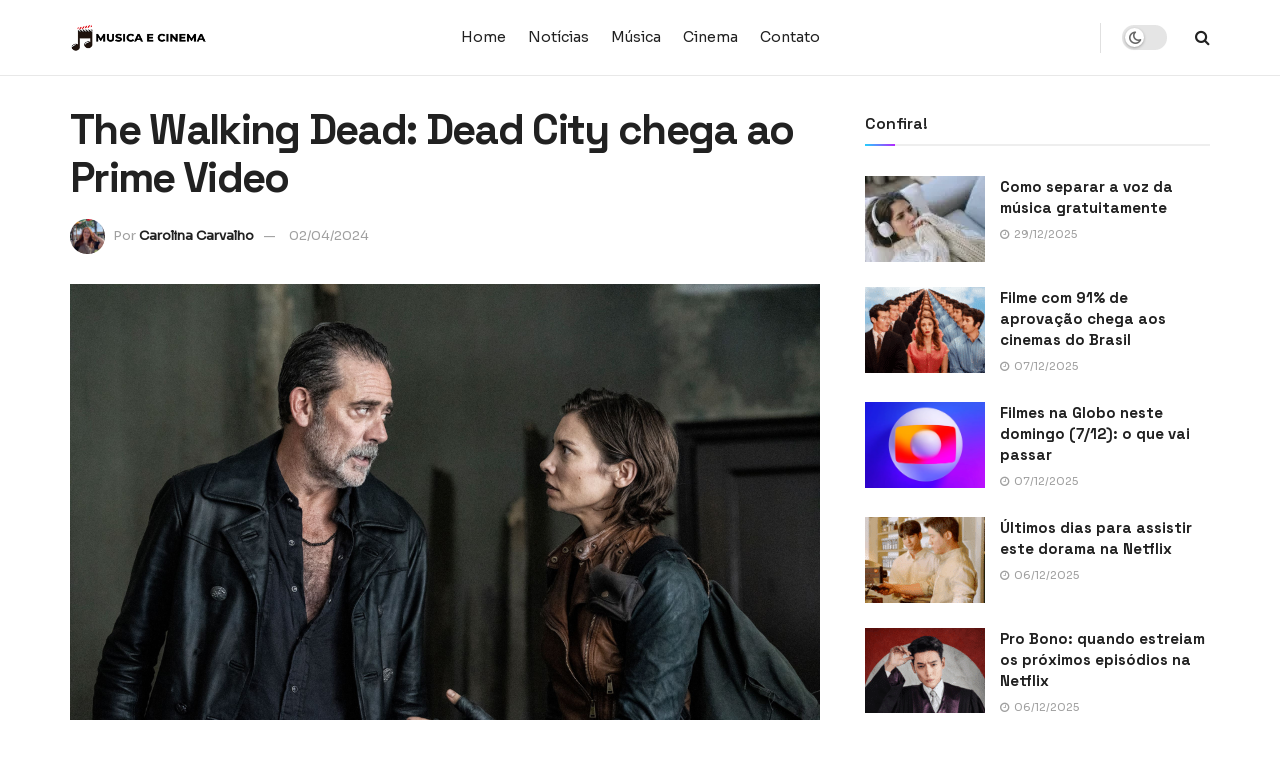

--- FILE ---
content_type: text/html; charset=UTF-8
request_url: https://musicaecinema.com/the-walking-dead-dead-city-chega-ao-prime-video/
body_size: 30720
content:
<!doctype html>
<!--[if lt IE 7]> <html class="no-js lt-ie9 lt-ie8 lt-ie7" lang="pt-BR" prefix="og: https://ogp.me/ns#"> <![endif]-->
<!--[if IE 7]>    <html class="no-js lt-ie9 lt-ie8" lang="pt-BR" prefix="og: https://ogp.me/ns#"> <![endif]-->
<!--[if IE 8]>    <html class="no-js lt-ie9" lang="pt-BR" prefix="og: https://ogp.me/ns#"> <![endif]-->
<!--[if IE 9]>    <html class="no-js lt-ie10" lang="pt-BR" prefix="og: https://ogp.me/ns#"> <![endif]-->
<!--[if gt IE 8]><!--> <html class="no-js" lang="pt-BR" prefix="og: https://ogp.me/ns#"> <!--<![endif]-->
<head><meta http-equiv="Content-Type" content="text/html; charset=UTF-8" /><script>if(navigator.userAgent.match(/MSIE|Internet Explorer/i)||navigator.userAgent.match(/Trident\/7\..*?rv:11/i)){var href=document.location.href;if(!href.match(/[?&]nowprocket/)){if(href.indexOf("?")==-1){if(href.indexOf("#")==-1){document.location.href=href+"?nowprocket=1"}else{document.location.href=href.replace("#","?nowprocket=1#")}}else{if(href.indexOf("#")==-1){document.location.href=href+"&nowprocket=1"}else{document.location.href=href.replace("#","&nowprocket=1#")}}}}</script><script>(()=>{class RocketLazyLoadScripts{constructor(){this.v="2.0.4",this.userEvents=["keydown","keyup","mousedown","mouseup","mousemove","mouseover","mouseout","touchmove","touchstart","touchend","touchcancel","wheel","click","dblclick","input"],this.attributeEvents=["onblur","onclick","oncontextmenu","ondblclick","onfocus","onmousedown","onmouseenter","onmouseleave","onmousemove","onmouseout","onmouseover","onmouseup","onmousewheel","onscroll","onsubmit"]}async t(){this.i(),this.o(),/iP(ad|hone)/.test(navigator.userAgent)&&this.h(),this.u(),this.l(this),this.m(),this.k(this),this.p(this),this._(),await Promise.all([this.R(),this.L()]),this.lastBreath=Date.now(),this.S(this),this.P(),this.D(),this.O(),this.M(),await this.C(this.delayedScripts.normal),await this.C(this.delayedScripts.defer),await this.C(this.delayedScripts.async),await this.T(),await this.F(),await this.j(),await this.A(),window.dispatchEvent(new Event("rocket-allScriptsLoaded")),this.everythingLoaded=!0,this.lastTouchEnd&&await new Promise(t=>setTimeout(t,500-Date.now()+this.lastTouchEnd)),this.I(),this.H(),this.U(),this.W()}i(){this.CSPIssue=sessionStorage.getItem("rocketCSPIssue"),document.addEventListener("securitypolicyviolation",t=>{this.CSPIssue||"script-src-elem"!==t.violatedDirective||"data"!==t.blockedURI||(this.CSPIssue=!0,sessionStorage.setItem("rocketCSPIssue",!0))},{isRocket:!0})}o(){window.addEventListener("pageshow",t=>{this.persisted=t.persisted,this.realWindowLoadedFired=!0},{isRocket:!0}),window.addEventListener("pagehide",()=>{this.onFirstUserAction=null},{isRocket:!0})}h(){let t;function e(e){t=e}window.addEventListener("touchstart",e,{isRocket:!0}),window.addEventListener("touchend",function i(o){o.changedTouches[0]&&t.changedTouches[0]&&Math.abs(o.changedTouches[0].pageX-t.changedTouches[0].pageX)<10&&Math.abs(o.changedTouches[0].pageY-t.changedTouches[0].pageY)<10&&o.timeStamp-t.timeStamp<200&&(window.removeEventListener("touchstart",e,{isRocket:!0}),window.removeEventListener("touchend",i,{isRocket:!0}),"INPUT"===o.target.tagName&&"text"===o.target.type||(o.target.dispatchEvent(new TouchEvent("touchend",{target:o.target,bubbles:!0})),o.target.dispatchEvent(new MouseEvent("mouseover",{target:o.target,bubbles:!0})),o.target.dispatchEvent(new PointerEvent("click",{target:o.target,bubbles:!0,cancelable:!0,detail:1,clientX:o.changedTouches[0].clientX,clientY:o.changedTouches[0].clientY})),event.preventDefault()))},{isRocket:!0})}q(t){this.userActionTriggered||("mousemove"!==t.type||this.firstMousemoveIgnored?"keyup"===t.type||"mouseover"===t.type||"mouseout"===t.type||(this.userActionTriggered=!0,this.onFirstUserAction&&this.onFirstUserAction()):this.firstMousemoveIgnored=!0),"click"===t.type&&t.preventDefault(),t.stopPropagation(),t.stopImmediatePropagation(),"touchstart"===this.lastEvent&&"touchend"===t.type&&(this.lastTouchEnd=Date.now()),"click"===t.type&&(this.lastTouchEnd=0),this.lastEvent=t.type,t.composedPath&&t.composedPath()[0].getRootNode()instanceof ShadowRoot&&(t.rocketTarget=t.composedPath()[0]),this.savedUserEvents.push(t)}u(){this.savedUserEvents=[],this.userEventHandler=this.q.bind(this),this.userEvents.forEach(t=>window.addEventListener(t,this.userEventHandler,{passive:!1,isRocket:!0})),document.addEventListener("visibilitychange",this.userEventHandler,{isRocket:!0})}U(){this.userEvents.forEach(t=>window.removeEventListener(t,this.userEventHandler,{passive:!1,isRocket:!0})),document.removeEventListener("visibilitychange",this.userEventHandler,{isRocket:!0}),this.savedUserEvents.forEach(t=>{(t.rocketTarget||t.target).dispatchEvent(new window[t.constructor.name](t.type,t))})}m(){const t="return false",e=Array.from(this.attributeEvents,t=>"data-rocket-"+t),i="["+this.attributeEvents.join("],[")+"]",o="[data-rocket-"+this.attributeEvents.join("],[data-rocket-")+"]",s=(e,i,o)=>{o&&o!==t&&(e.setAttribute("data-rocket-"+i,o),e["rocket"+i]=new Function("event",o),e.setAttribute(i,t))};new MutationObserver(t=>{for(const n of t)"attributes"===n.type&&(n.attributeName.startsWith("data-rocket-")||this.everythingLoaded?n.attributeName.startsWith("data-rocket-")&&this.everythingLoaded&&this.N(n.target,n.attributeName.substring(12)):s(n.target,n.attributeName,n.target.getAttribute(n.attributeName))),"childList"===n.type&&n.addedNodes.forEach(t=>{if(t.nodeType===Node.ELEMENT_NODE)if(this.everythingLoaded)for(const i of[t,...t.querySelectorAll(o)])for(const t of i.getAttributeNames())e.includes(t)&&this.N(i,t.substring(12));else for(const e of[t,...t.querySelectorAll(i)])for(const t of e.getAttributeNames())this.attributeEvents.includes(t)&&s(e,t,e.getAttribute(t))})}).observe(document,{subtree:!0,childList:!0,attributeFilter:[...this.attributeEvents,...e]})}I(){this.attributeEvents.forEach(t=>{document.querySelectorAll("[data-rocket-"+t+"]").forEach(e=>{this.N(e,t)})})}N(t,e){const i=t.getAttribute("data-rocket-"+e);i&&(t.setAttribute(e,i),t.removeAttribute("data-rocket-"+e))}k(t){Object.defineProperty(HTMLElement.prototype,"onclick",{get(){return this.rocketonclick||null},set(e){this.rocketonclick=e,this.setAttribute(t.everythingLoaded?"onclick":"data-rocket-onclick","this.rocketonclick(event)")}})}S(t){function e(e,i){let o=e[i];e[i]=null,Object.defineProperty(e,i,{get:()=>o,set(s){t.everythingLoaded?o=s:e["rocket"+i]=o=s}})}e(document,"onreadystatechange"),e(window,"onload"),e(window,"onpageshow");try{Object.defineProperty(document,"readyState",{get:()=>t.rocketReadyState,set(e){t.rocketReadyState=e},configurable:!0}),document.readyState="loading"}catch(t){console.log("WPRocket DJE readyState conflict, bypassing")}}l(t){this.originalAddEventListener=EventTarget.prototype.addEventListener,this.originalRemoveEventListener=EventTarget.prototype.removeEventListener,this.savedEventListeners=[],EventTarget.prototype.addEventListener=function(e,i,o){o&&o.isRocket||!t.B(e,this)&&!t.userEvents.includes(e)||t.B(e,this)&&!t.userActionTriggered||e.startsWith("rocket-")||t.everythingLoaded?t.originalAddEventListener.call(this,e,i,o):(t.savedEventListeners.push({target:this,remove:!1,type:e,func:i,options:o}),"mouseenter"!==e&&"mouseleave"!==e||t.originalAddEventListener.call(this,e,t.savedUserEvents.push,o))},EventTarget.prototype.removeEventListener=function(e,i,o){o&&o.isRocket||!t.B(e,this)&&!t.userEvents.includes(e)||t.B(e,this)&&!t.userActionTriggered||e.startsWith("rocket-")||t.everythingLoaded?t.originalRemoveEventListener.call(this,e,i,o):t.savedEventListeners.push({target:this,remove:!0,type:e,func:i,options:o})}}J(t,e){this.savedEventListeners=this.savedEventListeners.filter(i=>{let o=i.type,s=i.target||window;return e!==o||t!==s||(this.B(o,s)&&(i.type="rocket-"+o),this.$(i),!1)})}H(){EventTarget.prototype.addEventListener=this.originalAddEventListener,EventTarget.prototype.removeEventListener=this.originalRemoveEventListener,this.savedEventListeners.forEach(t=>this.$(t))}$(t){t.remove?this.originalRemoveEventListener.call(t.target,t.type,t.func,t.options):this.originalAddEventListener.call(t.target,t.type,t.func,t.options)}p(t){let e;function i(e){return t.everythingLoaded?e:e.split(" ").map(t=>"load"===t||t.startsWith("load.")?"rocket-jquery-load":t).join(" ")}function o(o){function s(e){const s=o.fn[e];o.fn[e]=o.fn.init.prototype[e]=function(){return this[0]===window&&t.userActionTriggered&&("string"==typeof arguments[0]||arguments[0]instanceof String?arguments[0]=i(arguments[0]):"object"==typeof arguments[0]&&Object.keys(arguments[0]).forEach(t=>{const e=arguments[0][t];delete arguments[0][t],arguments[0][i(t)]=e})),s.apply(this,arguments),this}}if(o&&o.fn&&!t.allJQueries.includes(o)){const e={DOMContentLoaded:[],"rocket-DOMContentLoaded":[]};for(const t in e)document.addEventListener(t,()=>{e[t].forEach(t=>t())},{isRocket:!0});o.fn.ready=o.fn.init.prototype.ready=function(i){function s(){parseInt(o.fn.jquery)>2?setTimeout(()=>i.bind(document)(o)):i.bind(document)(o)}return"function"==typeof i&&(t.realDomReadyFired?!t.userActionTriggered||t.fauxDomReadyFired?s():e["rocket-DOMContentLoaded"].push(s):e.DOMContentLoaded.push(s)),o([])},s("on"),s("one"),s("off"),t.allJQueries.push(o)}e=o}t.allJQueries=[],o(window.jQuery),Object.defineProperty(window,"jQuery",{get:()=>e,set(t){o(t)}})}P(){const t=new Map;document.write=document.writeln=function(e){const i=document.currentScript,o=document.createRange(),s=i.parentElement;let n=t.get(i);void 0===n&&(n=i.nextSibling,t.set(i,n));const c=document.createDocumentFragment();o.setStart(c,0),c.appendChild(o.createContextualFragment(e)),s.insertBefore(c,n)}}async R(){return new Promise(t=>{this.userActionTriggered?t():this.onFirstUserAction=t})}async L(){return new Promise(t=>{document.addEventListener("DOMContentLoaded",()=>{this.realDomReadyFired=!0,t()},{isRocket:!0})})}async j(){return this.realWindowLoadedFired?Promise.resolve():new Promise(t=>{window.addEventListener("load",t,{isRocket:!0})})}M(){this.pendingScripts=[];this.scriptsMutationObserver=new MutationObserver(t=>{for(const e of t)e.addedNodes.forEach(t=>{"SCRIPT"!==t.tagName||t.noModule||t.isWPRocket||this.pendingScripts.push({script:t,promise:new Promise(e=>{const i=()=>{const i=this.pendingScripts.findIndex(e=>e.script===t);i>=0&&this.pendingScripts.splice(i,1),e()};t.addEventListener("load",i,{isRocket:!0}),t.addEventListener("error",i,{isRocket:!0}),setTimeout(i,1e3)})})})}),this.scriptsMutationObserver.observe(document,{childList:!0,subtree:!0})}async F(){await this.X(),this.pendingScripts.length?(await this.pendingScripts[0].promise,await this.F()):this.scriptsMutationObserver.disconnect()}D(){this.delayedScripts={normal:[],async:[],defer:[]},document.querySelectorAll("script[type$=rocketlazyloadscript]").forEach(t=>{t.hasAttribute("data-rocket-src")?t.hasAttribute("async")&&!1!==t.async?this.delayedScripts.async.push(t):t.hasAttribute("defer")&&!1!==t.defer||"module"===t.getAttribute("data-rocket-type")?this.delayedScripts.defer.push(t):this.delayedScripts.normal.push(t):this.delayedScripts.normal.push(t)})}async _(){await this.L();let t=[];document.querySelectorAll("script[type$=rocketlazyloadscript][data-rocket-src]").forEach(e=>{let i=e.getAttribute("data-rocket-src");if(i&&!i.startsWith("data:")){i.startsWith("//")&&(i=location.protocol+i);try{const o=new URL(i).origin;o!==location.origin&&t.push({src:o,crossOrigin:e.crossOrigin||"module"===e.getAttribute("data-rocket-type")})}catch(t){}}}),t=[...new Map(t.map(t=>[JSON.stringify(t),t])).values()],this.Y(t,"preconnect")}async G(t){if(await this.K(),!0!==t.noModule||!("noModule"in HTMLScriptElement.prototype))return new Promise(e=>{let i;function o(){(i||t).setAttribute("data-rocket-status","executed"),e()}try{if(navigator.userAgent.includes("Firefox/")||""===navigator.vendor||this.CSPIssue)i=document.createElement("script"),[...t.attributes].forEach(t=>{let e=t.nodeName;"type"!==e&&("data-rocket-type"===e&&(e="type"),"data-rocket-src"===e&&(e="src"),i.setAttribute(e,t.nodeValue))}),t.text&&(i.text=t.text),t.nonce&&(i.nonce=t.nonce),i.hasAttribute("src")?(i.addEventListener("load",o,{isRocket:!0}),i.addEventListener("error",()=>{i.setAttribute("data-rocket-status","failed-network"),e()},{isRocket:!0}),setTimeout(()=>{i.isConnected||e()},1)):(i.text=t.text,o()),i.isWPRocket=!0,t.parentNode.replaceChild(i,t);else{const i=t.getAttribute("data-rocket-type"),s=t.getAttribute("data-rocket-src");i?(t.type=i,t.removeAttribute("data-rocket-type")):t.removeAttribute("type"),t.addEventListener("load",o,{isRocket:!0}),t.addEventListener("error",i=>{this.CSPIssue&&i.target.src.startsWith("data:")?(console.log("WPRocket: CSP fallback activated"),t.removeAttribute("src"),this.G(t).then(e)):(t.setAttribute("data-rocket-status","failed-network"),e())},{isRocket:!0}),s?(t.fetchPriority="high",t.removeAttribute("data-rocket-src"),t.src=s):t.src="data:text/javascript;base64,"+window.btoa(unescape(encodeURIComponent(t.text)))}}catch(i){t.setAttribute("data-rocket-status","failed-transform"),e()}});t.setAttribute("data-rocket-status","skipped")}async C(t){const e=t.shift();return e?(e.isConnected&&await this.G(e),this.C(t)):Promise.resolve()}O(){this.Y([...this.delayedScripts.normal,...this.delayedScripts.defer,...this.delayedScripts.async],"preload")}Y(t,e){this.trash=this.trash||[];let i=!0;var o=document.createDocumentFragment();t.forEach(t=>{const s=t.getAttribute&&t.getAttribute("data-rocket-src")||t.src;if(s&&!s.startsWith("data:")){const n=document.createElement("link");n.href=s,n.rel=e,"preconnect"!==e&&(n.as="script",n.fetchPriority=i?"high":"low"),t.getAttribute&&"module"===t.getAttribute("data-rocket-type")&&(n.crossOrigin=!0),t.crossOrigin&&(n.crossOrigin=t.crossOrigin),t.integrity&&(n.integrity=t.integrity),t.nonce&&(n.nonce=t.nonce),o.appendChild(n),this.trash.push(n),i=!1}}),document.head.appendChild(o)}W(){this.trash.forEach(t=>t.remove())}async T(){try{document.readyState="interactive"}catch(t){}this.fauxDomReadyFired=!0;try{await this.K(),this.J(document,"readystatechange"),document.dispatchEvent(new Event("rocket-readystatechange")),await this.K(),document.rocketonreadystatechange&&document.rocketonreadystatechange(),await this.K(),this.J(document,"DOMContentLoaded"),document.dispatchEvent(new Event("rocket-DOMContentLoaded")),await this.K(),this.J(window,"DOMContentLoaded"),window.dispatchEvent(new Event("rocket-DOMContentLoaded"))}catch(t){console.error(t)}}async A(){try{document.readyState="complete"}catch(t){}try{await this.K(),this.J(document,"readystatechange"),document.dispatchEvent(new Event("rocket-readystatechange")),await this.K(),document.rocketonreadystatechange&&document.rocketonreadystatechange(),await this.K(),this.J(window,"load"),window.dispatchEvent(new Event("rocket-load")),await this.K(),window.rocketonload&&window.rocketonload(),await this.K(),this.allJQueries.forEach(t=>t(window).trigger("rocket-jquery-load")),await this.K(),this.J(window,"pageshow");const t=new Event("rocket-pageshow");t.persisted=this.persisted,window.dispatchEvent(t),await this.K(),window.rocketonpageshow&&window.rocketonpageshow({persisted:this.persisted})}catch(t){console.error(t)}}async K(){Date.now()-this.lastBreath>45&&(await this.X(),this.lastBreath=Date.now())}async X(){return document.hidden?new Promise(t=>setTimeout(t)):new Promise(t=>requestAnimationFrame(t))}B(t,e){return e===document&&"readystatechange"===t||(e===document&&"DOMContentLoaded"===t||(e===window&&"DOMContentLoaded"===t||(e===window&&"load"===t||e===window&&"pageshow"===t)))}static run(){(new RocketLazyLoadScripts).t()}}RocketLazyLoadScripts.run()})();</script>
    
    <meta name='viewport' content='width=device-width, initial-scale=1, user-scalable=yes' />
    <link rel="profile" href="https://gmpg.org/xfn/11" />
    <link rel="pingback" href="https://musicaecinema.com/xmlrpc.php" />
    	<style>img:is([sizes="auto" i], [sizes^="auto," i]) { contain-intrinsic-size: 3000px 1500px }</style>
				<script type="rocketlazyloadscript" data-rocket-type="text/javascript">
			  var jnews_ajax_url = '/?ajax-request=jnews'
			</script>
			<script type="rocketlazyloadscript" data-rocket-type="text/javascript">;window.jnews=window.jnews||{},window.jnews.library=window.jnews.library||{},window.jnews.library=function(){"use strict";var e=this;e.win=window,e.doc=document,e.noop=function(){},e.globalBody=e.doc.getElementsByTagName("body")[0],e.globalBody=e.globalBody?e.globalBody:e.doc,e.win.jnewsDataStorage=e.win.jnewsDataStorage||{_storage:new WeakMap,put:function(e,t,n){this._storage.has(e)||this._storage.set(e,new Map),this._storage.get(e).set(t,n)},get:function(e,t){return this._storage.get(e).get(t)},has:function(e,t){return this._storage.has(e)&&this._storage.get(e).has(t)},remove:function(e,t){var n=this._storage.get(e).delete(t);return 0===!this._storage.get(e).size&&this._storage.delete(e),n}},e.windowWidth=function(){return e.win.innerWidth||e.docEl.clientWidth||e.globalBody.clientWidth},e.windowHeight=function(){return e.win.innerHeight||e.docEl.clientHeight||e.globalBody.clientHeight},e.requestAnimationFrame=e.win.requestAnimationFrame||e.win.webkitRequestAnimationFrame||e.win.mozRequestAnimationFrame||e.win.msRequestAnimationFrame||window.oRequestAnimationFrame||function(e){return setTimeout(e,1e3/60)},e.cancelAnimationFrame=e.win.cancelAnimationFrame||e.win.webkitCancelAnimationFrame||e.win.webkitCancelRequestAnimationFrame||e.win.mozCancelAnimationFrame||e.win.msCancelRequestAnimationFrame||e.win.oCancelRequestAnimationFrame||function(e){clearTimeout(e)},e.classListSupport="classList"in document.createElement("_"),e.hasClass=e.classListSupport?function(e,t){return e.classList.contains(t)}:function(e,t){return e.className.indexOf(t)>=0},e.addClass=e.classListSupport?function(t,n){e.hasClass(t,n)||t.classList.add(n)}:function(t,n){e.hasClass(t,n)||(t.className+=" "+n)},e.removeClass=e.classListSupport?function(t,n){e.hasClass(t,n)&&t.classList.remove(n)}:function(t,n){e.hasClass(t,n)&&(t.className=t.className.replace(n,""))},e.objKeys=function(e){var t=[];for(var n in e)Object.prototype.hasOwnProperty.call(e,n)&&t.push(n);return t},e.isObjectSame=function(e,t){var n=!0;return JSON.stringify(e)!==JSON.stringify(t)&&(n=!1),n},e.extend=function(){for(var e,t,n,o=arguments[0]||{},i=1,a=arguments.length;i<a;i++)if(null!==(e=arguments[i]))for(t in e)o!==(n=e[t])&&void 0!==n&&(o[t]=n);return o},e.dataStorage=e.win.jnewsDataStorage,e.isVisible=function(e){return 0!==e.offsetWidth&&0!==e.offsetHeight||e.getBoundingClientRect().length},e.getHeight=function(e){return e.offsetHeight||e.clientHeight||e.getBoundingClientRect().height},e.getWidth=function(e){return e.offsetWidth||e.clientWidth||e.getBoundingClientRect().width},e.supportsPassive=!1;try{var t=Object.defineProperty({},"passive",{get:function(){e.supportsPassive=!0}});"createEvent"in e.doc?e.win.addEventListener("test",null,t):"fireEvent"in e.doc&&e.win.attachEvent("test",null)}catch(e){}e.passiveOption=!!e.supportsPassive&&{passive:!0},e.setStorage=function(e,t){e="jnews-"+e;var n={expired:Math.floor(((new Date).getTime()+432e5)/1e3)};t=Object.assign(n,t);localStorage.setItem(e,JSON.stringify(t))},e.getStorage=function(e){e="jnews-"+e;var t=localStorage.getItem(e);return null!==t&&0<t.length?JSON.parse(localStorage.getItem(e)):{}},e.expiredStorage=function(){var t,n="jnews-";for(var o in localStorage)o.indexOf(n)>-1&&"undefined"!==(t=e.getStorage(o.replace(n,""))).expired&&t.expired<Math.floor((new Date).getTime()/1e3)&&localStorage.removeItem(o)},e.addEvents=function(t,n,o){for(var i in n){var a=["touchstart","touchmove"].indexOf(i)>=0&&!o&&e.passiveOption;"createEvent"in e.doc?t.addEventListener(i,n[i],a):"fireEvent"in e.doc&&t.attachEvent("on"+i,n[i])}},e.removeEvents=function(t,n){for(var o in n)"createEvent"in e.doc?t.removeEventListener(o,n[o]):"fireEvent"in e.doc&&t.detachEvent("on"+o,n[o])},e.triggerEvents=function(t,n,o){var i;o=o||{detail:null};return"createEvent"in e.doc?(!(i=e.doc.createEvent("CustomEvent")||new CustomEvent(n)).initCustomEvent||i.initCustomEvent(n,!0,!1,o),void t.dispatchEvent(i)):"fireEvent"in e.doc?((i=e.doc.createEventObject()).eventType=n,void t.fireEvent("on"+i.eventType,i)):void 0},e.getParents=function(t,n){void 0===n&&(n=e.doc);for(var o=[],i=t.parentNode,a=!1;!a;)if(i){var r=i;r.querySelectorAll(n).length?a=!0:(o.push(r),i=r.parentNode)}else o=[],a=!0;return o},e.forEach=function(e,t,n){for(var o=0,i=e.length;o<i;o++)t.call(n,e[o],o)},e.getText=function(e){return e.innerText||e.textContent},e.setText=function(e,t){var n="object"==typeof t?t.innerText||t.textContent:t;e.innerText&&(e.innerText=n),e.textContent&&(e.textContent=n)},e.httpBuildQuery=function(t){return e.objKeys(t).reduce(function t(n){var o=arguments.length>1&&void 0!==arguments[1]?arguments[1]:null;return function(i,a){var r=n[a];a=encodeURIComponent(a);var s=o?"".concat(o,"[").concat(a,"]"):a;return null==r||"function"==typeof r?(i.push("".concat(s,"=")),i):["number","boolean","string"].includes(typeof r)?(i.push("".concat(s,"=").concat(encodeURIComponent(r))),i):(i.push(e.objKeys(r).reduce(t(r,s),[]).join("&")),i)}}(t),[]).join("&")},e.get=function(t,n,o,i){return o="function"==typeof o?o:e.noop,e.ajax("GET",t,n,o,i)},e.post=function(t,n,o,i){return o="function"==typeof o?o:e.noop,e.ajax("POST",t,n,o,i)},e.ajax=function(t,n,o,i,a){var r=new XMLHttpRequest,s=n,c=e.httpBuildQuery(o);if(t=-1!=["GET","POST"].indexOf(t)?t:"GET",r.open(t,s+("GET"==t?"?"+c:""),!0),"POST"==t&&r.setRequestHeader("Content-type","application/x-www-form-urlencoded"),r.setRequestHeader("X-Requested-With","XMLHttpRequest"),r.onreadystatechange=function(){4===r.readyState&&200<=r.status&&300>r.status&&"function"==typeof i&&i.call(void 0,r.response)},void 0!==a&&!a){return{xhr:r,send:function(){r.send("POST"==t?c:null)}}}return r.send("POST"==t?c:null),{xhr:r}},e.scrollTo=function(t,n,o){function i(e,t,n){this.start=this.position(),this.change=e-this.start,this.currentTime=0,this.increment=20,this.duration=void 0===n?500:n,this.callback=t,this.finish=!1,this.animateScroll()}return Math.easeInOutQuad=function(e,t,n,o){return(e/=o/2)<1?n/2*e*e+t:-n/2*(--e*(e-2)-1)+t},i.prototype.stop=function(){this.finish=!0},i.prototype.move=function(t){e.doc.documentElement.scrollTop=t,e.globalBody.parentNode.scrollTop=t,e.globalBody.scrollTop=t},i.prototype.position=function(){return e.doc.documentElement.scrollTop||e.globalBody.parentNode.scrollTop||e.globalBody.scrollTop},i.prototype.animateScroll=function(){this.currentTime+=this.increment;var t=Math.easeInOutQuad(this.currentTime,this.start,this.change,this.duration);this.move(t),this.currentTime<this.duration&&!this.finish?e.requestAnimationFrame.call(e.win,this.animateScroll.bind(this)):this.callback&&"function"==typeof this.callback&&this.callback()},new i(t,n,o)},e.unwrap=function(t){var n,o=t;e.forEach(t,(function(e,t){n?n+=e:n=e})),o.replaceWith(n)},e.performance={start:function(e){performance.mark(e+"Start")},stop:function(e){performance.mark(e+"End"),performance.measure(e,e+"Start",e+"End")}},e.fps=function(){var t=0,n=0,o=0;!function(){var i=t=0,a=0,r=0,s=document.getElementById("fpsTable"),c=function(t){void 0===document.getElementsByTagName("body")[0]?e.requestAnimationFrame.call(e.win,(function(){c(t)})):document.getElementsByTagName("body")[0].appendChild(t)};null===s&&((s=document.createElement("div")).style.position="fixed",s.style.top="120px",s.style.left="10px",s.style.width="100px",s.style.height="20px",s.style.border="1px solid black",s.style.fontSize="11px",s.style.zIndex="100000",s.style.backgroundColor="white",s.id="fpsTable",c(s));var l=function(){o++,n=Date.now(),(a=(o/(r=(n-t)/1e3)).toPrecision(2))!=i&&(i=a,s.innerHTML=i+"fps"),1<r&&(t=n,o=0),e.requestAnimationFrame.call(e.win,l)};l()}()},e.instr=function(e,t){for(var n=0;n<t.length;n++)if(-1!==e.toLowerCase().indexOf(t[n].toLowerCase()))return!0},e.winLoad=function(t,n){function o(o){if("complete"===e.doc.readyState||"interactive"===e.doc.readyState)return!o||n?setTimeout(t,n||1):t(o),1}o()||e.addEvents(e.win,{load:o})},e.docReady=function(t,n){function o(o){if("complete"===e.doc.readyState||"interactive"===e.doc.readyState)return!o||n?setTimeout(t,n||1):t(o),1}o()||e.addEvents(e.doc,{DOMContentLoaded:o})},e.fireOnce=function(){e.docReady((function(){e.assets=e.assets||[],e.assets.length&&(e.boot(),e.load_assets())}),50)},e.boot=function(){e.length&&e.doc.querySelectorAll("style[media]").forEach((function(e){"not all"==e.getAttribute("media")&&e.removeAttribute("media")}))},e.create_js=function(t,n){var o=e.doc.createElement("script");switch(o.setAttribute("src",t),n){case"defer":o.setAttribute("defer",!0);break;case"async":o.setAttribute("async",!0);break;case"deferasync":o.setAttribute("defer",!0),o.setAttribute("async",!0)}e.globalBody.appendChild(o)},e.load_assets=function(){"object"==typeof e.assets&&e.forEach(e.assets.slice(0),(function(t,n){var o="";t.defer&&(o+="defer"),t.async&&(o+="async"),e.create_js(t.url,o);var i=e.assets.indexOf(t);i>-1&&e.assets.splice(i,1)})),e.assets=jnewsoption.au_scripts=window.jnewsads=[]},e.setCookie=function(e,t,n){var o="";if(n){var i=new Date;i.setTime(i.getTime()+24*n*60*60*1e3),o="; expires="+i.toUTCString()}document.cookie=e+"="+(t||"")+o+"; path=/"},e.getCookie=function(e){for(var t=e+"=",n=document.cookie.split(";"),o=0;o<n.length;o++){for(var i=n[o];" "==i.charAt(0);)i=i.substring(1,i.length);if(0==i.indexOf(t))return i.substring(t.length,i.length)}return null},e.eraseCookie=function(e){document.cookie=e+"=; Path=/; Expires=Thu, 01 Jan 1970 00:00:01 GMT;"},e.docReady((function(){e.globalBody=e.globalBody==e.doc?e.doc.getElementsByTagName("body")[0]:e.globalBody,e.globalBody=e.globalBody?e.globalBody:e.doc})),e.winLoad((function(){e.winLoad((function(){var t=!1;if(void 0!==window.jnewsadmin)if(void 0!==window.file_version_checker){var n=e.objKeys(window.file_version_checker);n.length?n.forEach((function(e){t||"10.0.4"===window.file_version_checker[e]||(t=!0)})):t=!0}else t=!0;t&&(window.jnewsHelper.getMessage(),window.jnewsHelper.getNotice())}),2500)}))},window.jnews.library=new window.jnews.library;</script>
<!-- Otimização dos mecanismos de pesquisa pelo Rank Math PRO - https://rankmath.com/ -->
<title>The Walking Dead: Dead City chega ao Prime Video</title>
<link data-rocket-preload as="style" href="https://fonts.googleapis.com/css?family=Sora%3Aregular%7CSpace%20Grotesk%3A600%2C700%2C500&#038;display=swap" rel="preload">
<link href="https://fonts.googleapis.com/css?family=Sora%3Aregular%7CSpace%20Grotesk%3A600%2C700%2C500&#038;display=swap" media="print" onload="this.media=&#039;all&#039;" rel="stylesheet">
<noscript><link rel="stylesheet" href="https://fonts.googleapis.com/css?family=Sora%3Aregular%7CSpace%20Grotesk%3A600%2C700%2C500&#038;display=swap"></noscript>
<meta name="description" content="Podem comemorar, fãs de &quot;The Walking Dead&quot;! O spin-off focado em Negan e Maggie chega ao catálogo do Prime Video esta semana."/>
<meta name="robots" content="follow, index, max-snippet:-1, max-video-preview:-1, max-image-preview:large"/>
<link rel="canonical" href="https://musicaecinema.com/the-walking-dead-dead-city-chega-ao-prime-video/" />
<meta property="og:locale" content="pt_BR" />
<meta property="og:type" content="article" />
<meta property="og:title" content="The Walking Dead: Dead City chega ao Prime Video" />
<meta property="og:description" content="Podem comemorar, fãs de &quot;The Walking Dead&quot;! O spin-off focado em Negan e Maggie chega ao catálogo do Prime Video esta semana." />
<meta property="og:url" content="https://musicaecinema.com/the-walking-dead-dead-city-chega-ao-prime-video/" />
<meta property="og:site_name" content="Música e Cinema" />
<meta property="article:tag" content="Prime Video" />
<meta property="article:tag" content="spin-off" />
<meta property="article:tag" content="The Walking Dead" />
<meta property="article:tag" content="zumbi" />
<meta property="article:section" content="Cinema" />
<meta property="og:updated_time" content="2024-04-02T19:41:08-03:00" />
<meta property="og:image" content="https://musicaecinema.com/wp-content/uploads/2023/07/the-walking-dead-dead-city.png" />
<meta property="og:image:secure_url" content="https://musicaecinema.com/wp-content/uploads/2023/07/the-walking-dead-dead-city.png" />
<meta property="og:image:width" content="1200" />
<meta property="og:image:height" content="800" />
<meta property="og:image:alt" content="Série derivada de The Walking Dead está disponível no Youtube" />
<meta property="og:image:type" content="image/png" />
<meta name="twitter:card" content="summary_large_image" />
<meta name="twitter:title" content="The Walking Dead: Dead City chega ao Prime Video" />
<meta name="twitter:description" content="Podem comemorar, fãs de &quot;The Walking Dead&quot;! O spin-off focado em Negan e Maggie chega ao catálogo do Prime Video esta semana." />
<meta name="twitter:site" content="@msicaecinema" />
<meta name="twitter:creator" content="@msicaecinema" />
<meta name="twitter:image" content="https://musicaecinema.com/wp-content/uploads/2023/07/the-walking-dead-dead-city.png" />
<meta name="twitter:label1" content="Escrito por" />
<meta name="twitter:data1" content="Carolina Carvalho" />
<meta name="twitter:label2" content="Tempo para leitura" />
<meta name="twitter:data2" content="1 minuto" />
<!-- /Plugin de SEO Rank Math para WordPress -->

<link rel='dns-prefetch' href='//fonts.googleapis.com' />
<link rel='preconnect' href='https://fonts.gstatic.com' />
<link rel="alternate" type="application/rss+xml" title="Feed para Música e Cinema &raquo;" href="https://musicaecinema.com/feed/" />
<link rel="alternate" type="application/rss+xml" title="Feed de comentários para Música e Cinema &raquo;" href="https://musicaecinema.com/comments/feed/" />
<link rel="alternate" type="application/rss+xml" title="Feed de comentários para Música e Cinema &raquo; The Walking Dead: Dead City chega ao Prime Video" href="https://musicaecinema.com/the-walking-dead-dead-city-chega-ao-prime-video/feed/" />
<style id='wp-emoji-styles-inline-css' type='text/css'>

	img.wp-smiley, img.emoji {
		display: inline !important;
		border: none !important;
		box-shadow: none !important;
		height: 1em !important;
		width: 1em !important;
		margin: 0 0.07em !important;
		vertical-align: -0.1em !important;
		background: none !important;
		padding: 0 !important;
	}
</style>
<link rel='stylesheet' id='wp-block-library-css' href='https://musicaecinema.com/wp-includes/css/dist/block-library/style.min.css?ver=6.8.3' type='text/css' media='all' />
<style id='classic-theme-styles-inline-css' type='text/css'>
/*! This file is auto-generated */
.wp-block-button__link{color:#fff;background-color:#32373c;border-radius:9999px;box-shadow:none;text-decoration:none;padding:calc(.667em + 2px) calc(1.333em + 2px);font-size:1.125em}.wp-block-file__button{background:#32373c;color:#fff;text-decoration:none}
</style>
<style id='global-styles-inline-css' type='text/css'>
:root{--wp--preset--aspect-ratio--square: 1;--wp--preset--aspect-ratio--4-3: 4/3;--wp--preset--aspect-ratio--3-4: 3/4;--wp--preset--aspect-ratio--3-2: 3/2;--wp--preset--aspect-ratio--2-3: 2/3;--wp--preset--aspect-ratio--16-9: 16/9;--wp--preset--aspect-ratio--9-16: 9/16;--wp--preset--color--black: #000000;--wp--preset--color--cyan-bluish-gray: #abb8c3;--wp--preset--color--white: #ffffff;--wp--preset--color--pale-pink: #f78da7;--wp--preset--color--vivid-red: #cf2e2e;--wp--preset--color--luminous-vivid-orange: #ff6900;--wp--preset--color--luminous-vivid-amber: #fcb900;--wp--preset--color--light-green-cyan: #7bdcb5;--wp--preset--color--vivid-green-cyan: #00d084;--wp--preset--color--pale-cyan-blue: #8ed1fc;--wp--preset--color--vivid-cyan-blue: #0693e3;--wp--preset--color--vivid-purple: #9b51e0;--wp--preset--gradient--vivid-cyan-blue-to-vivid-purple: linear-gradient(135deg,rgba(6,147,227,1) 0%,rgb(155,81,224) 100%);--wp--preset--gradient--light-green-cyan-to-vivid-green-cyan: linear-gradient(135deg,rgb(122,220,180) 0%,rgb(0,208,130) 100%);--wp--preset--gradient--luminous-vivid-amber-to-luminous-vivid-orange: linear-gradient(135deg,rgba(252,185,0,1) 0%,rgba(255,105,0,1) 100%);--wp--preset--gradient--luminous-vivid-orange-to-vivid-red: linear-gradient(135deg,rgba(255,105,0,1) 0%,rgb(207,46,46) 100%);--wp--preset--gradient--very-light-gray-to-cyan-bluish-gray: linear-gradient(135deg,rgb(238,238,238) 0%,rgb(169,184,195) 100%);--wp--preset--gradient--cool-to-warm-spectrum: linear-gradient(135deg,rgb(74,234,220) 0%,rgb(151,120,209) 20%,rgb(207,42,186) 40%,rgb(238,44,130) 60%,rgb(251,105,98) 80%,rgb(254,248,76) 100%);--wp--preset--gradient--blush-light-purple: linear-gradient(135deg,rgb(255,206,236) 0%,rgb(152,150,240) 100%);--wp--preset--gradient--blush-bordeaux: linear-gradient(135deg,rgb(254,205,165) 0%,rgb(254,45,45) 50%,rgb(107,0,62) 100%);--wp--preset--gradient--luminous-dusk: linear-gradient(135deg,rgb(255,203,112) 0%,rgb(199,81,192) 50%,rgb(65,88,208) 100%);--wp--preset--gradient--pale-ocean: linear-gradient(135deg,rgb(255,245,203) 0%,rgb(182,227,212) 50%,rgb(51,167,181) 100%);--wp--preset--gradient--electric-grass: linear-gradient(135deg,rgb(202,248,128) 0%,rgb(113,206,126) 100%);--wp--preset--gradient--midnight: linear-gradient(135deg,rgb(2,3,129) 0%,rgb(40,116,252) 100%);--wp--preset--font-size--small: 13px;--wp--preset--font-size--medium: 20px;--wp--preset--font-size--large: 36px;--wp--preset--font-size--x-large: 42px;--wp--preset--spacing--20: 0.44rem;--wp--preset--spacing--30: 0.67rem;--wp--preset--spacing--40: 1rem;--wp--preset--spacing--50: 1.5rem;--wp--preset--spacing--60: 2.25rem;--wp--preset--spacing--70: 3.38rem;--wp--preset--spacing--80: 5.06rem;--wp--preset--shadow--natural: 6px 6px 9px rgba(0, 0, 0, 0.2);--wp--preset--shadow--deep: 12px 12px 50px rgba(0, 0, 0, 0.4);--wp--preset--shadow--sharp: 6px 6px 0px rgba(0, 0, 0, 0.2);--wp--preset--shadow--outlined: 6px 6px 0px -3px rgba(255, 255, 255, 1), 6px 6px rgba(0, 0, 0, 1);--wp--preset--shadow--crisp: 6px 6px 0px rgba(0, 0, 0, 1);}:where(.is-layout-flex){gap: 0.5em;}:where(.is-layout-grid){gap: 0.5em;}body .is-layout-flex{display: flex;}.is-layout-flex{flex-wrap: wrap;align-items: center;}.is-layout-flex > :is(*, div){margin: 0;}body .is-layout-grid{display: grid;}.is-layout-grid > :is(*, div){margin: 0;}:where(.wp-block-columns.is-layout-flex){gap: 2em;}:where(.wp-block-columns.is-layout-grid){gap: 2em;}:where(.wp-block-post-template.is-layout-flex){gap: 1.25em;}:where(.wp-block-post-template.is-layout-grid){gap: 1.25em;}.has-black-color{color: var(--wp--preset--color--black) !important;}.has-cyan-bluish-gray-color{color: var(--wp--preset--color--cyan-bluish-gray) !important;}.has-white-color{color: var(--wp--preset--color--white) !important;}.has-pale-pink-color{color: var(--wp--preset--color--pale-pink) !important;}.has-vivid-red-color{color: var(--wp--preset--color--vivid-red) !important;}.has-luminous-vivid-orange-color{color: var(--wp--preset--color--luminous-vivid-orange) !important;}.has-luminous-vivid-amber-color{color: var(--wp--preset--color--luminous-vivid-amber) !important;}.has-light-green-cyan-color{color: var(--wp--preset--color--light-green-cyan) !important;}.has-vivid-green-cyan-color{color: var(--wp--preset--color--vivid-green-cyan) !important;}.has-pale-cyan-blue-color{color: var(--wp--preset--color--pale-cyan-blue) !important;}.has-vivid-cyan-blue-color{color: var(--wp--preset--color--vivid-cyan-blue) !important;}.has-vivid-purple-color{color: var(--wp--preset--color--vivid-purple) !important;}.has-black-background-color{background-color: var(--wp--preset--color--black) !important;}.has-cyan-bluish-gray-background-color{background-color: var(--wp--preset--color--cyan-bluish-gray) !important;}.has-white-background-color{background-color: var(--wp--preset--color--white) !important;}.has-pale-pink-background-color{background-color: var(--wp--preset--color--pale-pink) !important;}.has-vivid-red-background-color{background-color: var(--wp--preset--color--vivid-red) !important;}.has-luminous-vivid-orange-background-color{background-color: var(--wp--preset--color--luminous-vivid-orange) !important;}.has-luminous-vivid-amber-background-color{background-color: var(--wp--preset--color--luminous-vivid-amber) !important;}.has-light-green-cyan-background-color{background-color: var(--wp--preset--color--light-green-cyan) !important;}.has-vivid-green-cyan-background-color{background-color: var(--wp--preset--color--vivid-green-cyan) !important;}.has-pale-cyan-blue-background-color{background-color: var(--wp--preset--color--pale-cyan-blue) !important;}.has-vivid-cyan-blue-background-color{background-color: var(--wp--preset--color--vivid-cyan-blue) !important;}.has-vivid-purple-background-color{background-color: var(--wp--preset--color--vivid-purple) !important;}.has-black-border-color{border-color: var(--wp--preset--color--black) !important;}.has-cyan-bluish-gray-border-color{border-color: var(--wp--preset--color--cyan-bluish-gray) !important;}.has-white-border-color{border-color: var(--wp--preset--color--white) !important;}.has-pale-pink-border-color{border-color: var(--wp--preset--color--pale-pink) !important;}.has-vivid-red-border-color{border-color: var(--wp--preset--color--vivid-red) !important;}.has-luminous-vivid-orange-border-color{border-color: var(--wp--preset--color--luminous-vivid-orange) !important;}.has-luminous-vivid-amber-border-color{border-color: var(--wp--preset--color--luminous-vivid-amber) !important;}.has-light-green-cyan-border-color{border-color: var(--wp--preset--color--light-green-cyan) !important;}.has-vivid-green-cyan-border-color{border-color: var(--wp--preset--color--vivid-green-cyan) !important;}.has-pale-cyan-blue-border-color{border-color: var(--wp--preset--color--pale-cyan-blue) !important;}.has-vivid-cyan-blue-border-color{border-color: var(--wp--preset--color--vivid-cyan-blue) !important;}.has-vivid-purple-border-color{border-color: var(--wp--preset--color--vivid-purple) !important;}.has-vivid-cyan-blue-to-vivid-purple-gradient-background{background: var(--wp--preset--gradient--vivid-cyan-blue-to-vivid-purple) !important;}.has-light-green-cyan-to-vivid-green-cyan-gradient-background{background: var(--wp--preset--gradient--light-green-cyan-to-vivid-green-cyan) !important;}.has-luminous-vivid-amber-to-luminous-vivid-orange-gradient-background{background: var(--wp--preset--gradient--luminous-vivid-amber-to-luminous-vivid-orange) !important;}.has-luminous-vivid-orange-to-vivid-red-gradient-background{background: var(--wp--preset--gradient--luminous-vivid-orange-to-vivid-red) !important;}.has-very-light-gray-to-cyan-bluish-gray-gradient-background{background: var(--wp--preset--gradient--very-light-gray-to-cyan-bluish-gray) !important;}.has-cool-to-warm-spectrum-gradient-background{background: var(--wp--preset--gradient--cool-to-warm-spectrum) !important;}.has-blush-light-purple-gradient-background{background: var(--wp--preset--gradient--blush-light-purple) !important;}.has-blush-bordeaux-gradient-background{background: var(--wp--preset--gradient--blush-bordeaux) !important;}.has-luminous-dusk-gradient-background{background: var(--wp--preset--gradient--luminous-dusk) !important;}.has-pale-ocean-gradient-background{background: var(--wp--preset--gradient--pale-ocean) !important;}.has-electric-grass-gradient-background{background: var(--wp--preset--gradient--electric-grass) !important;}.has-midnight-gradient-background{background: var(--wp--preset--gradient--midnight) !important;}.has-small-font-size{font-size: var(--wp--preset--font-size--small) !important;}.has-medium-font-size{font-size: var(--wp--preset--font-size--medium) !important;}.has-large-font-size{font-size: var(--wp--preset--font-size--large) !important;}.has-x-large-font-size{font-size: var(--wp--preset--font-size--x-large) !important;}
:where(.wp-block-post-template.is-layout-flex){gap: 1.25em;}:where(.wp-block-post-template.is-layout-grid){gap: 1.25em;}
:where(.wp-block-columns.is-layout-flex){gap: 2em;}:where(.wp-block-columns.is-layout-grid){gap: 2em;}
:root :where(.wp-block-pullquote){font-size: 1.5em;line-height: 1.6;}
</style>
<link rel='stylesheet' id='js_composer_front-css' href='https://musicaecinema.com/wp-content/plugins/js_composer/assets/css/js_composer.min.css?ver=6.13.0' type='text/css' media='all' />

<link rel='stylesheet' id='jnews-pay-writer-icon-css' href='https://musicaecinema.com/wp-content/plugins/jnews-pay-writer/assets/css/icon.css?ver=11.6.3' type='text/css' media='all' />
<link rel='stylesheet' id='jnews-pay-writer-css' href='https://musicaecinema.com/wp-content/plugins/jnews-pay-writer/assets/css/frontend.css?ver=11.6.3' type='text/css' media='all' />
<link rel='stylesheet' id='jnews-pay-writer-darkmode-css' href='https://musicaecinema.com/wp-content/plugins/jnews-pay-writer/assets/css/darkmode.css?ver=11.6.3' type='text/css' media='all' />
<link rel='stylesheet' id='font-awesome-css' href='https://musicaecinema.com/wp-content/themes/jnews/assets/fonts/font-awesome/font-awesome.min.css?ver=11.6.15' type='text/css' media='all' />
<link rel='preload' as='font' type='font/woff2' crossorigin id='font-awesome-webfont-css' href='https://musicaecinema.com/wp-content/themes/jnews/assets/dist/font/fontawesome-webfont.woff2' type='text/css' media='all' />
<link rel='preload' as='font' type='font/woff' crossorigin id='jnews-icon-webfont-css' href='https://musicaecinema.com/wp-content/themes/jnews/assets/dist/font/jegicon.woff' type='text/css' media='all' />
<link rel='stylesheet' id='jnews-frontend-css' href='https://musicaecinema.com/wp-content/themes/jnews/assets/dist/frontend.min.css?ver=11.6.15' type='text/css' media='all' />
<link rel='stylesheet' id='jnews-js-composer-css' href='https://musicaecinema.com/wp-content/themes/jnews/assets/css/js-composer-frontend.css?ver=11.6.15' type='text/css' media='all' />
<link rel='stylesheet' id='jnews-style-css' href='https://musicaecinema.com/wp-content/themes/jnews/style.css?ver=11.6.15' type='text/css' media='all' />
<link rel='stylesheet' id='jnews-darkmode-css' href='https://musicaecinema.com/wp-content/themes/jnews/assets/css/darkmode.css?ver=11.6.15' type='text/css' media='all' />
<link rel='stylesheet' id='jnews-scheme-css' href='https://musicaecinema.com/wp-content/uploads/jnews/scheme.css?ver=1756669000' type='text/css' media='all' />
<style id='rocket-lazyload-inline-css' type='text/css'>
.rll-youtube-player{position:relative;padding-bottom:56.23%;height:0;overflow:hidden;max-width:100%;}.rll-youtube-player:focus-within{outline: 2px solid currentColor;outline-offset: 5px;}.rll-youtube-player iframe{position:absolute;top:0;left:0;width:100%;height:100%;z-index:100;background:0 0}.rll-youtube-player img{bottom:0;display:block;left:0;margin:auto;max-width:100%;width:100%;position:absolute;right:0;top:0;border:none;height:auto;-webkit-transition:.4s all;-moz-transition:.4s all;transition:.4s all}.rll-youtube-player img:hover{-webkit-filter:brightness(75%)}.rll-youtube-player .play{height:100%;width:100%;left:0;top:0;position:absolute;background:url(https://musicaecinema.com/wp-content/plugins/wp-rocket/assets/img/youtube.png) no-repeat center;background-color: transparent !important;cursor:pointer;border:none;}.wp-embed-responsive .wp-has-aspect-ratio .rll-youtube-player{position:absolute;padding-bottom:0;width:100%;height:100%;top:0;bottom:0;left:0;right:0}
</style>
<link rel='stylesheet' id='jnews-select-share-css' href='https://musicaecinema.com/wp-content/plugins/jnews-social-share/assets/css/plugin.css' type='text/css' media='all' />
<script type="rocketlazyloadscript" data-rocket-type="text/javascript" data-rocket-src="https://musicaecinema.com/wp-includes/js/jquery/jquery.min.js?ver=3.7.1" id="jquery-core-js" data-rocket-defer defer></script>
<script type="rocketlazyloadscript" data-rocket-type="text/javascript" data-rocket-src="https://musicaecinema.com/wp-includes/js/jquery/jquery-migrate.min.js?ver=3.4.1" id="jquery-migrate-js" data-rocket-defer defer></script>
<link rel="https://api.w.org/" href="https://musicaecinema.com/wp-json/" /><link rel="alternate" title="JSON" type="application/json" href="https://musicaecinema.com/wp-json/wp/v2/posts/127222" /><link rel="EditURI" type="application/rsd+xml" title="RSD" href="https://musicaecinema.com/xmlrpc.php?rsd" />
<meta name="generator" content="WordPress 6.8.3" />
<link rel='shortlink' href='https://musicaecinema.com/?p=127222' />
<link rel="alternate" title="oEmbed (JSON)" type="application/json+oembed" href="https://musicaecinema.com/wp-json/oembed/1.0/embed?url=https%3A%2F%2Fmusicaecinema.com%2Fthe-walking-dead-dead-city-chega-ao-prime-video%2F" />
<link rel="alternate" title="oEmbed (XML)" type="text/xml+oembed" href="https://musicaecinema.com/wp-json/oembed/1.0/embed?url=https%3A%2F%2Fmusicaecinema.com%2Fthe-walking-dead-dead-city-chega-ao-prime-video%2F&#038;format=xml" />
<!-- HFCM by 99 Robots - Snippet # 7: Marfeel -->
<script type="rocketlazyloadscript" data-rocket-type="text/javascript">
	function injectScript(src) {
		var isModule = arguments.length > 1 && arguments[1] !== undefined ? arguments[1] : true;
		var script = document.createElement('script');

		script.src = src;

		if (isModule) {
			script.type = 'module';
		} else {
			script.async = true;
			script.type = 'text/javascript';
			script.setAttribute('nomodule', '');
		}

		var firstScript = document.getElementsByTagName('script')[0];

		firstScript.parentNode.insertBefore(script, firstScript);
	}

	function load(window, id, userConfig) {
		var _a, _b;
		var _c;

		(_a = window.marfeel) !== null && _a !== void 0 ? _a : window.marfeel = {};
		(_b = (_c = window.marfeel).cmd) !== null && _b !== void 0 ? _b : _c.cmd = [];
		window.marfeel.config = userConfig;
		window.marfeel.config.accountId = id;

		var resourcesPath = 'https://sdk.mrf.io/statics';

		injectScript("".concat(resourcesPath, "/marfeel-sdk.js?id=").concat(id), true);
		injectScript("".concat(resourcesPath, "/marfeel-sdk.es5.js?id=").concat(id), false);
	}

	(function (window, accountId) {
		var clientConfig = arguments.length > 2 && arguments[2] !== undefined ? arguments[2] : {};

		load(window, accountId, clientConfig);
	})(window,8494, {} /* Config */);
</script>
<!-- /end HFCM by 99 Robots -->

<!-- Schema & Structured Data For WP v1.49 - -->
<script type="application/ld+json" class="saswp-schema-markup-output">
[{"@context":"https:\/\/schema.org\/","@type":"VideoObject","@id":"https:\/\/musicaecinema.com\/the-walking-dead-dead-city-chega-ao-prime-video\/#videoobject","url":"https:\/\/musicaecinema.com\/the-walking-dead-dead-city-chega-ao-prime-video\/","headline":"The Walking Dead: Dead City chega ao Prime Video","datePublished":"2024-04-02T19:41:03-03:00","dateModified":"2024-04-02T19:41:08-03:00","description":"Podem comemorar, f\u00e3s de \"The Walking Dead\"! O spin-off focado em Negan e Maggie chega ao cat\u00e1logo do Prime Video esta semana.","transcript":"Boa not\u00edcia para os f\u00e3s de \"The Walking Dead\" (2010-2022)! O spin-off \"Dead City\" (2023-presente), focado na dupla improv\u00e1vel Maggie (Lauren Cohan) e Negan (Jeffrey Dean Morgan), chega ao cat\u00e1logo do Prime Video nesta quarta (3). Confira a sinopse oficial:     \"Maggie e Negan viajam para uma Manhattan p\u00f3s-apocal\u00edptica h\u00e1 muito isolada do continente. A cidade em ru\u00ednas est\u00e1 cheia de mortos e habitantes que fizeram de Nova York seu pr\u00f3prio mundo cheio de anarquia, perigo, beleza e terror.\"     A produ\u00e7\u00e3o foi criada por Eli Jorne, que foi um dos roteiristas da s\u00e9rie original da AMC. Al\u00e9m da volta de Morgan e Cohan de \"TWD\", o elenco conta com Gaius Charles (\"Salt\"), Mahina Napoleon (\"NCIS: Hava\u00ed\"), Zeljko Ivanek (\"Argo\"), Logan Kim (\"Ghostbusters: Mais Al\u00e9m\") e Karina Ortiz (\"Orange is the New Black\").    E n\u00f3s temos mais uma boa not\u00edcia para os f\u00e3s: \"Dead City\" foi renovado para uma segunda temporada durante a San Diego Comic-Con do ano passado.      https:\/\/youtu.be\/n42RwtrlDZE     Confira as novidades do Prime Video em abril de 2024:    Filmes     01\/04\/2024: Megamente vs. O Sindicato da Perdi\u00e7\u00e3o    03\/04\/2024: Caso Perigoso    04\/04\/2024: M\u00fasica    05\/04\/2024: Como Conquistar Billy Walsh    05\/04\/2024: Agente X: A \u00daltima Miss\u00e3o    07\/04\/2024:\u00a0Oppenheimer    08\/04\/2024: Amor de Reden\u00e7\u00e3o    10\/04\/2024: O Senhor do Caos    10\/04\/2024: Chamas da Vingan\u00e7a    12\/04\/2024:\u00a0O Exorcista - O Devoto    15\/04\/2024: O Alfaiate    17\/04\/2024: Jurassic World Dom\u00ednio    19\/04\/2024: Trolls 3 - Juntos Novamente    24\/04\/2024: Freelancer    26\/04\/2024: Sayen - La Cazadora    26\/04\/2024: Sobreviventes - Depois do Terremoto    30\/04\/2024:\u00a0Segredos de um Esc\u00e2ndalo    30\/04\/2024: Lilo, Lilo, Crocodilo     S\u00e9ries     03\/04\/2024:\u00a0The Walking Dead\u00a0- Dead City - Temporada 1    11\/04\/2024: Fallout - Temporada 1    19\/04\/2024: The Walking Dead - The Ones Who Live - Temporada 1    25\/04\/2024: Eles - Temporada 2     Canais     04\/04\/2024: Minha Irm\u00e3 e Eu (Telecine)     Loja Prime Video     02\/04\/2024:\u00a0Madame Teia    03\/04\/2024: Bob Marley: One Love    22\/04\/2024: Garra de Ferro     Fonte: TechTudo.    Continue acompanhando o M\u00fasica e Cinema para ficar por dentro do mundo do entretenimento.","name":"The Walking Dead: Dead City chega ao Prime Video","uploadDate":"2024-04-02T19:41:03-03:00","thumbnailUrl":"https:\/\/i.ytimg.com\/vi\/n42RwtrlDZE\/hqdefault.jpg","author":{"@type":"Person","name":"Carolina Carvalho","description":"Jornalista formada pela Universidade Federal de Ouro Preto (UFOP), apaixonada por cinema e pelo mundo do entretenimento, desde os filmes vencedores do Oscar at\u00e9 as fofocas de celebridades e reality shows. Minha opini\u00e3o controversa sobre cinema \u00e9 que \u201cInterestelar\u201d (2014) \u00e9 ruim. Eu entendi o filme, mas n\u00e3o consigo gostar, desculpa, f\u00e3s do Nolan.","url":"https:\/\/musicaecinema.com\/autor\/ana-carolina-carvalho\/","sameAs":[],"image":{"@type":"ImageObject","url":"https:\/\/secure.gravatar.com\/avatar\/7d87b3c6d029fdf70b3cbad8c347fe72cb49ce37f9755af363bb2d1def4d3e0d?s=96&d=mm&r=g","height":96,"width":96}},"contentUrl":"https:\/\/youtu.be\/n42RwtrlDZE","embedUrl":"https:\/\/youtu.be\/n42RwtrlDZE"},

{"@context":"https:\/\/schema.org\/","@graph":[{"@context":"https:\/\/schema.org\/","@type":"SiteNavigationElement","@id":"https:\/\/musicaecinema.com#Categorias","name":"Home","url":"https:\/\/musicaecinema.com"},{"@context":"https:\/\/schema.org\/","@type":"SiteNavigationElement","@id":"https:\/\/musicaecinema.com#Categorias","name":"Not\u00edcias","url":"https:\/\/musicaecinema.com\/noticias\/"},{"@context":"https:\/\/schema.org\/","@type":"SiteNavigationElement","@id":"https:\/\/musicaecinema.com#Categorias","name":"M\u00fasica","url":"https:\/\/musicaecinema.com\/musica\/"},{"@context":"https:\/\/schema.org\/","@type":"SiteNavigationElement","@id":"https:\/\/musicaecinema.com#Categorias","name":"Cinema","url":"https:\/\/musicaecinema.com\/cinema\/"},{"@context":"https:\/\/schema.org\/","@type":"SiteNavigationElement","@id":"https:\/\/musicaecinema.com#Categorias","name":"Contato","url":"https:\/\/musicaecinema.com\/contato\/"}]},

{"@context":"https:\/\/schema.org\/","@type":"NewsArticle","@id":"https:\/\/musicaecinema.com\/the-walking-dead-dead-city-chega-ao-prime-video\/Carolina Carvalho","url":"https:\/\/musicaecinema.com\/the-walking-dead-dead-city-chega-ao-prime-video\/","headline":"The Walking Dead: Dead City chega ao Prime Video","mainEntityOfPage":"https:\/\/musicaecinema.com\/the-walking-dead-dead-city-chega-ao-prime-video\/","datePublished":"2024-04-02T19:41:03-03:00","dateModified":"2024-04-02T19:41:08-03:00","description":"Podem comemorar, f\u00e3s de \"The Walking Dead\"! O spin-off focado em Negan e Maggie chega ao cat\u00e1logo do Prime Video esta semana.","articleSection":"pop","articleBody":"Boa not\u00edcia para os f\u00e3s de \"The Walking Dead\" (2010-2022)! O spin-off \"Dead City\" (2023-presente), focado na dupla improv\u00e1vel Maggie (Lauren Cohan) e Negan (Jeffrey Dean Morgan), chega ao cat\u00e1logo do Prime Video nesta quarta (3). Confira a sinopse oficial:     \"Maggie e Negan viajam para uma Manhattan p\u00f3s-apocal\u00edptica h\u00e1 muito isolada do continente. A cidade em ru\u00ednas est\u00e1 cheia de mortos e habitantes que fizeram de Nova York seu pr\u00f3prio mundo cheio de anarquia, perigo, beleza e terror.\"     A produ\u00e7\u00e3o foi criada por Eli Jorne, que foi um dos roteiristas da s\u00e9rie original da AMC. Al\u00e9m da volta de Morgan e Cohan de \"TWD\", o elenco conta com Gaius Charles (\"Salt\"), Mahina Napoleon (\"NCIS: Hava\u00ed\"), Zeljko Ivanek (\"Argo\"), Logan Kim (\"Ghostbusters: Mais Al\u00e9m\") e Karina Ortiz (\"Orange is the New Black\").    E n\u00f3s temos mais uma boa not\u00edcia para os f\u00e3s: \"Dead City\" foi renovado para uma segunda temporada durante a San Diego Comic-Con do ano passado.      https:\/\/youtu.be\/n42RwtrlDZE     Confira as novidades do Prime Video em abril de 2024:    Filmes     01\/04\/2024: Megamente vs. O Sindicato da Perdi\u00e7\u00e3o    03\/04\/2024: Caso Perigoso    04\/04\/2024: M\u00fasica    05\/04\/2024: Como Conquistar Billy Walsh    05\/04\/2024: Agente X: A \u00daltima Miss\u00e3o    07\/04\/2024:\u00a0Oppenheimer    08\/04\/2024: Amor de Reden\u00e7\u00e3o    10\/04\/2024: O Senhor do Caos    10\/04\/2024: Chamas da Vingan\u00e7a    12\/04\/2024:\u00a0O Exorcista - O Devoto    15\/04\/2024: O Alfaiate    17\/04\/2024: Jurassic World Dom\u00ednio    19\/04\/2024: Trolls 3 - Juntos Novamente    24\/04\/2024: Freelancer    26\/04\/2024: Sayen - La Cazadora    26\/04\/2024: Sobreviventes - Depois do Terremoto    30\/04\/2024:\u00a0Segredos de um Esc\u00e2ndalo    30\/04\/2024: Lilo, Lilo, Crocodilo     S\u00e9ries     03\/04\/2024:\u00a0The Walking Dead\u00a0- Dead City - Temporada 1    11\/04\/2024: Fallout - Temporada 1    19\/04\/2024: The Walking Dead - The Ones Who Live - Temporada 1    25\/04\/2024: Eles - Temporada 2     Canais     04\/04\/2024: Minha Irm\u00e3 e Eu (Telecine)     Loja Prime Video     02\/04\/2024:\u00a0Madame Teia    03\/04\/2024: Bob Marley: One Love    22\/04\/2024: Garra de Ferro     Fonte: TechTudo.    Continue acompanhando o M\u00fasica e Cinema para ficar por dentro do mundo do entretenimento.","keywords":["Prime Video"," spin-off"," The Walking Dead"," zumbi"," "],"name":"The Walking Dead: Dead City chega ao Prime Video","thumbnailUrl":"https:\/\/musicaecinema.com\/wp-content\/uploads\/2023\/07\/the-walking-dead-dead-city-150x150.png","wordCount":"277","timeRequired":"PT1M13S","author":{"@type":"Person","name":"Carolina Carvalho","description":"Jornalista formada pela Universidade Federal de Ouro Preto (UFOP), apaixonada por cinema e pelo mundo do entretenimento, desde os filmes vencedores do Oscar at\u00e9 as fofocas de celebridades e reality shows. Minha opini\u00e3o controversa sobre cinema \u00e9 que \u201cInterestelar\u201d (2014) \u00e9 ruim. Eu entendi o filme, mas n\u00e3o consigo gostar, desculpa, f\u00e3s do Nolan.","url":"https:\/\/musicaecinema.com\/autor\/ana-carolina-carvalho\/","sameAs":[],"image":{"@type":"ImageObject","url":"https:\/\/secure.gravatar.com\/avatar\/7d87b3c6d029fdf70b3cbad8c347fe72cb49ce37f9755af363bb2d1def4d3e0d?s=96&d=mm&r=g","height":96,"width":96}},"editor":{"@type":"Person","name":"Carolina Carvalho","description":"Jornalista formada pela Universidade Federal de Ouro Preto (UFOP), apaixonada por cinema e pelo mundo do entretenimento, desde os filmes vencedores do Oscar at\u00e9 as fofocas de celebridades e reality shows. Minha opini\u00e3o controversa sobre cinema \u00e9 que \u201cInterestelar\u201d (2014) \u00e9 ruim. Eu entendi o filme, mas n\u00e3o consigo gostar, desculpa, f\u00e3s do Nolan.","url":"https:\/\/musicaecinema.com\/autor\/ana-carolina-carvalho\/","sameAs":[],"image":{"@type":"ImageObject","url":"https:\/\/secure.gravatar.com\/avatar\/7d87b3c6d029fdf70b3cbad8c347fe72cb49ce37f9755af363bb2d1def4d3e0d?s=96&d=mm&r=g","height":96,"width":96}},"publisher":{"@type":"Organization","name":"M\u00fasica e Cinema","url":"https:\/\/musicaecinema.com","logo":{"@type":"ImageObject","url":"https:\/\/musicaecinema.com\/wp-content\/uploads\/2025\/03\/logo-musica-e-cinema-500.png","width":"500","height":"100"}},"image":[{"@type":"ImageObject","@id":"https:\/\/musicaecinema.com\/the-walking-dead-dead-city-chega-ao-prime-video\/#primaryimage","url":"https:\/\/musicaecinema.com\/wp-content\/uploads\/2023\/07\/the-walking-dead-dead-city.png","width":"1200","height":"800","caption":"S\u00e9rie derivada de The Walking Dead est\u00e1 dispon\u00edvel no Youtube"},{"@type":"ImageObject","url":"https:\/\/musicaecinema.com\/wp-content\/uploads\/2023\/07\/the-walking-dead-dead-city-1200x900.png","width":"1200","height":"900","caption":"S\u00e9rie derivada de The Walking Dead est\u00e1 dispon\u00edvel no Youtube"},{"@type":"ImageObject","url":"https:\/\/musicaecinema.com\/wp-content\/uploads\/2023\/07\/the-walking-dead-dead-city-1200x675.png","width":"1200","height":"675","caption":"S\u00e9rie derivada de The Walking Dead est\u00e1 dispon\u00edvel no Youtube"},{"@type":"ImageObject","url":"https:\/\/musicaecinema.com\/wp-content\/uploads\/2023\/07\/the-walking-dead-dead-city-800x800.png","width":"800","height":"800","caption":"S\u00e9rie derivada de The Walking Dead est\u00e1 dispon\u00edvel no Youtube"}]}]
</script>

<meta name="generator" content="Powered by WPBakery Page Builder - drag and drop page builder for WordPress."/>
<link rel="icon" href="https://musicaecinema.com/wp-content/uploads/2022/09/favicon-musica-e-cinema.png" sizes="32x32" />
<link rel="icon" href="https://musicaecinema.com/wp-content/uploads/2022/09/favicon-musica-e-cinema.png" sizes="192x192" />
<link rel="apple-touch-icon" href="https://musicaecinema.com/wp-content/uploads/2022/09/favicon-musica-e-cinema.png" />
<meta name="msapplication-TileImage" content="https://musicaecinema.com/wp-content/uploads/2022/09/favicon-musica-e-cinema.png" />
<style id="jeg_dynamic_css" type="text/css" data-type="jeg_custom-css">.jeg_container, .jeg_content, .jeg_boxed .jeg_main .jeg_container, .jeg_autoload_separator { background-color : #ffffff; } body { --j-body-color : #53585c; --j-accent-color : #212121; --j-alt-color : #a0a0a0; --j-heading-color : #212121; } body,.jeg_newsfeed_list .tns-outer .tns-controls button,.jeg_filter_button,.owl-carousel .owl-nav div,.jeg_readmore,.jeg_hero_style_7 .jeg_post_meta a,.widget_calendar thead th,.widget_calendar tfoot a,.jeg_socialcounter a,.entry-header .jeg_meta_like a,.entry-header .jeg_meta_comment a,.entry-header .jeg_meta_donation a,.entry-header .jeg_meta_bookmark a,.entry-content tbody tr:hover,.entry-content th,.jeg_splitpost_nav li:hover a,#breadcrumbs a,.jeg_author_socials a:hover,.jeg_footer_content a,.jeg_footer_bottom a,.jeg_cartcontent,.woocommerce .woocommerce-breadcrumb a { color : #53585c; } a, .jeg_menu_style_5>li>a:hover, .jeg_menu_style_5>li.sfHover>a, .jeg_menu_style_5>li.current-menu-item>a, .jeg_menu_style_5>li.current-menu-ancestor>a, .jeg_navbar .jeg_menu:not(.jeg_main_menu)>li>a:hover, .jeg_midbar .jeg_menu:not(.jeg_main_menu)>li>a:hover, .jeg_side_tabs li.active, .jeg_block_heading_5 strong, .jeg_block_heading_6 strong, .jeg_block_heading_7 strong, .jeg_block_heading_8 strong, .jeg_subcat_list li a:hover, .jeg_subcat_list li button:hover, .jeg_pl_lg_7 .jeg_thumb .jeg_post_category a, .jeg_pl_xs_2:before, .jeg_pl_xs_4 .jeg_postblock_content:before, .jeg_postblock .jeg_post_title a:hover, .jeg_hero_style_6 .jeg_post_title a:hover, .jeg_sidefeed .jeg_pl_xs_3 .jeg_post_title a:hover, .widget_jnews_popular .jeg_post_title a:hover, .jeg_meta_author a, .widget_archive li a:hover, .widget_pages li a:hover, .widget_meta li a:hover, .widget_recent_entries li a:hover, .widget_rss li a:hover, .widget_rss cite, .widget_categories li a:hover, .widget_categories li.current-cat>a, #breadcrumbs a:hover, .jeg_share_count .counts, .commentlist .bypostauthor>.comment-body>.comment-author>.fn, span.required, .jeg_review_title, .bestprice .price, .authorlink a:hover, .jeg_vertical_playlist .jeg_video_playlist_play_icon, .jeg_vertical_playlist .jeg_video_playlist_item.active .jeg_video_playlist_thumbnail:before, .jeg_horizontal_playlist .jeg_video_playlist_play, .woocommerce li.product .pricegroup .button, .widget_display_forums li a:hover, .widget_display_topics li:before, .widget_display_replies li:before, .widget_display_views li:before, .bbp-breadcrumb a:hover, .jeg_mobile_menu li.sfHover>a, .jeg_mobile_menu li a:hover, .split-template-6 .pagenum, .jeg_mobile_menu_style_5>li>a:hover, .jeg_mobile_menu_style_5>li.sfHover>a, .jeg_mobile_menu_style_5>li.current-menu-item>a, .jeg_mobile_menu_style_5>li.current-menu-ancestor>a, .jeg_mobile_menu.jeg_menu_dropdown li.open > div > a ,.jeg_menu_dropdown.language-swicher .sub-menu li a:hover { color : #212121; } .jeg_menu_style_1>li>a:before, .jeg_menu_style_2>li>a:before, .jeg_menu_style_3>li>a:before, .jeg_side_toggle, .jeg_slide_caption .jeg_post_category a, .jeg_slider_type_1_wrapper .tns-controls button.tns-next, .jeg_block_heading_1 .jeg_block_title span, .jeg_block_heading_2 .jeg_block_title span, .jeg_block_heading_3, .jeg_block_heading_4 .jeg_block_title span, .jeg_block_heading_6:after, .jeg_pl_lg_box .jeg_post_category a, .jeg_pl_md_box .jeg_post_category a, .jeg_readmore:hover, .jeg_thumb .jeg_post_category a, .jeg_block_loadmore a:hover, .jeg_postblock.alt .jeg_block_loadmore a:hover, .jeg_block_loadmore a.active, .jeg_postblock_carousel_2 .jeg_post_category a, .jeg_heroblock .jeg_post_category a, .jeg_pagenav_1 .page_number.active, .jeg_pagenav_1 .page_number.active:hover, input[type="submit"], .btn, .button, .widget_tag_cloud a:hover, .popularpost_item:hover .jeg_post_title a:before, .jeg_splitpost_4 .page_nav, .jeg_splitpost_5 .page_nav, .jeg_post_via a:hover, .jeg_post_source a:hover, .jeg_post_tags a:hover, .comment-reply-title small a:before, .comment-reply-title small a:after, .jeg_storelist .productlink, .authorlink li.active a:before, .jeg_footer.dark .socials_widget:not(.nobg) a:hover .fa,.jeg_footer.dark .socials_widget:not(.nobg) a:hover span.jeg-icon, div.jeg_breakingnews_title, .jeg_overlay_slider_bottom_wrapper .tns-controls button, .jeg_overlay_slider_bottom_wrapper .tns-controls button:hover, .jeg_vertical_playlist .jeg_video_playlist_current, .woocommerce span.onsale, .woocommerce #respond input#submit:hover, .woocommerce a.button:hover, .woocommerce button.button:hover, .woocommerce input.button:hover, .woocommerce #respond input#submit.alt, .woocommerce a.button.alt, .woocommerce button.button.alt, .woocommerce input.button.alt, .jeg_popup_post .caption, .jeg_footer.dark input[type="submit"], .jeg_footer.dark .btn, .jeg_footer.dark .button, .footer_widget.widget_tag_cloud a:hover, .jeg_inner_content .content-inner .jeg_post_category a:hover, #buddypress .standard-form button, #buddypress a.button, #buddypress input[type="submit"], #buddypress input[type="button"], #buddypress input[type="reset"], #buddypress ul.button-nav li a, #buddypress .generic-button a, #buddypress .generic-button button, #buddypress .comment-reply-link, #buddypress a.bp-title-button, #buddypress.buddypress-wrap .members-list li .user-update .activity-read-more a, div#buddypress .standard-form button:hover, div#buddypress a.button:hover, div#buddypress input[type="submit"]:hover, div#buddypress input[type="button"]:hover, div#buddypress input[type="reset"]:hover, div#buddypress ul.button-nav li a:hover, div#buddypress .generic-button a:hover, div#buddypress .generic-button button:hover, div#buddypress .comment-reply-link:hover, div#buddypress a.bp-title-button:hover, div#buddypress.buddypress-wrap .members-list li .user-update .activity-read-more a:hover, #buddypress #item-nav .item-list-tabs ul li a:before, .jeg_inner_content .jeg_meta_container .follow-wrapper a { background-color : #212121; } .jeg_block_heading_7 .jeg_block_title span, .jeg_readmore:hover, .jeg_block_loadmore a:hover, .jeg_block_loadmore a.active, .jeg_pagenav_1 .page_number.active, .jeg_pagenav_1 .page_number.active:hover, .jeg_pagenav_3 .page_number:hover, .jeg_prevnext_post a:hover h3, .jeg_overlay_slider .jeg_post_category, .jeg_sidefeed .jeg_post.active, .jeg_vertical_playlist.jeg_vertical_playlist .jeg_video_playlist_item.active .jeg_video_playlist_thumbnail img, .jeg_horizontal_playlist .jeg_video_playlist_item.active { border-color : #212121; } .jeg_tabpost_nav li.active, .woocommerce div.product .woocommerce-tabs ul.tabs li.active, .jeg_mobile_menu_style_1>li.current-menu-item a, .jeg_mobile_menu_style_1>li.current-menu-ancestor a, .jeg_mobile_menu_style_2>li.current-menu-item::after, .jeg_mobile_menu_style_2>li.current-menu-ancestor::after, .jeg_mobile_menu_style_3>li.current-menu-item::before, .jeg_mobile_menu_style_3>li.current-menu-ancestor::before { border-bottom-color : #212121; } .jeg_post_share .jeg-icon svg { fill : #212121; } .jeg_post_meta .fa, .jeg_post_meta .jpwt-icon, .entry-header .jeg_post_meta .fa, .jeg_review_stars, .jeg_price_review_list { color : #a0a0a0; } .jeg_share_button.share-float.share-monocrhome a { background-color : #a0a0a0; } h1,h2,h3,h4,h5,h6,.jeg_post_title a,.entry-header .jeg_post_title,.jeg_hero_style_7 .jeg_post_title a,.jeg_block_title,.jeg_splitpost_bar .current_title,.jeg_video_playlist_title,.gallery-caption,.jeg_push_notification_button>a.button { color : #212121; } .split-template-9 .pagenum, .split-template-10 .pagenum, .split-template-11 .pagenum, .split-template-12 .pagenum, .split-template-13 .pagenum, .split-template-15 .pagenum, .split-template-18 .pagenum, .split-template-20 .pagenum, .split-template-19 .current_title span, .split-template-20 .current_title span { background-color : #212121; } .jeg_topbar .jeg_nav_row, .jeg_topbar .jeg_search_no_expand .jeg_search_input { line-height : 50px; } .jeg_topbar .jeg_nav_row, .jeg_topbar .jeg_nav_icon { height : 50px; } .jeg_topbar .jeg_logo_img { max-height : 50px; } .jeg_midbar { height : 90px; } .jeg_midbar .jeg_logo_img { max-height : 90px; } .jeg_header .jeg_bottombar.jeg_navbar,.jeg_bottombar .jeg_nav_icon { height : 75px; } .jeg_header .jeg_bottombar.jeg_navbar, .jeg_header .jeg_bottombar .jeg_main_menu:not(.jeg_menu_style_1) > li > a, .jeg_header .jeg_bottombar .jeg_menu_style_1 > li, .jeg_header .jeg_bottombar .jeg_menu:not(.jeg_main_menu) > li > a { line-height : 75px; } .jeg_bottombar .jeg_logo_img { max-height : 75px; } .jeg_stickybar.jeg_navbar,.jeg_navbar .jeg_nav_icon { height : 60px; } .jeg_stickybar.jeg_navbar, .jeg_stickybar .jeg_main_menu:not(.jeg_menu_style_1) > li > a, .jeg_stickybar .jeg_menu_style_1 > li, .jeg_stickybar .jeg_menu:not(.jeg_main_menu) > li > a { line-height : 60px; } .jeg_header .socials_widget > a > i.fa:before { color : #000000; } .jeg_header .socials_widget.nobg > a > i > span.jeg-icon svg { fill : #000000; } .jeg_header .socials_widget.nobg > a > span.jeg-icon svg { fill : #000000; } .jeg_header .socials_widget > a > span.jeg-icon svg { fill : #000000; } .jeg_header .socials_widget > a > i > span.jeg-icon svg { fill : #000000; } .jeg_aside_item.socials_widget > a > i.fa:before { color : #212121; } .jeg_aside_item.socials_widget.nobg a span.jeg-icon svg { fill : #212121; } .jeg_aside_item.socials_widget a span.jeg-icon svg { fill : #212121; } .jeg_footer_content,.jeg_footer.dark .jeg_footer_content { background-color : #212121; } .jeg_footer .jeg_footer_heading h3,.jeg_footer.dark .jeg_footer_heading h3,.jeg_footer .widget h2,.jeg_footer .footer_dark .widget h2 { color : #ffffff; } .jeg_footer .jeg_footer_content a, .jeg_footer.dark .jeg_footer_content a { color : #939393; } .jeg_footer .jeg_footer_content a:hover,.jeg_footer.dark .jeg_footer_content a:hover { color : #ffffff; } .jeg_footer input[type="submit"],.jeg_footer .btn,.jeg_footer .button { background-color : #0a0a0a; color : #ffffff; } .jeg_footer input:not([type="submit"]),.jeg_footer textarea,.jeg_footer select,.jeg_footer.dark input:not([type="submit"]),.jeg_footer.dark textarea,.jeg_footer.dark select { background-color : #303030; color : #ffffff; } .footer_widget.widget_tag_cloud a,.jeg_footer.dark .footer_widget.widget_tag_cloud a { background-color : #303030; } body,input,textarea,select,.chosen-container-single .chosen-single,.btn,.button { font-family: Sora,Helvetica,Arial,sans-serif;font-weight : 400; font-style : normal;  } .jeg_header, .jeg_mobile_wrapper { font-family: "Space Grotesk",Helvetica,Arial,sans-serif;font-weight : 600; font-style : normal;  } .jeg_main_menu > li > a { font-family: Sora,Helvetica,Arial,sans-serif;font-weight : 400; font-style : normal;  } h3.jeg_block_title, .jeg_footer .jeg_footer_heading h3, .jeg_footer .widget h2, .jeg_tabpost_nav li { font-family: "Space Grotesk",Helvetica,Arial,sans-serif;font-weight : 600; font-style : normal;  } .jeg_post_title, .entry-header .jeg_post_title, .jeg_single_tpl_2 .entry-header .jeg_post_title, .jeg_single_tpl_3 .entry-header .jeg_post_title, .jeg_single_tpl_6 .entry-header .jeg_post_title, .jeg_content .jeg_custom_title_wrapper .jeg_post_title { font-family: "Space Grotesk",Helvetica,Arial,sans-serif; } .jeg_post_excerpt p, .content-inner p { font-family: Sora,Helvetica,Arial,sans-serif;font-weight : 400; font-style : normal;  } </style><style type="text/css">
					.no_thumbnail .jeg_thumb,
					.thumbnail-container.no_thumbnail {
					    display: none !important;
					}
					.jeg_search_result .jeg_pl_xs_3.no_thumbnail .jeg_postblock_content,
					.jeg_sidefeed .jeg_pl_xs_3.no_thumbnail .jeg_postblock_content,
					.jeg_pl_sm.no_thumbnail .jeg_postblock_content {
					    margin-left: 0;
					}
					.jeg_postblock_11 .no_thumbnail .jeg_postblock_content,
					.jeg_postblock_12 .no_thumbnail .jeg_postblock_content,
					.jeg_postblock_12.jeg_col_3o3 .no_thumbnail .jeg_postblock_content  {
					    margin-top: 0;
					}
					.jeg_postblock_15 .jeg_pl_md_box.no_thumbnail .jeg_postblock_content,
					.jeg_postblock_19 .jeg_pl_md_box.no_thumbnail .jeg_postblock_content,
					.jeg_postblock_24 .jeg_pl_md_box.no_thumbnail .jeg_postblock_content,
					.jeg_sidefeed .jeg_pl_md_box .jeg_postblock_content {
					    position: relative;
					}
					.jeg_postblock_carousel_2 .no_thumbnail .jeg_post_title a,
					.jeg_postblock_carousel_2 .no_thumbnail .jeg_post_title a:hover,
					.jeg_postblock_carousel_2 .no_thumbnail .jeg_post_meta .fa {
					    color: #212121 !important;
					} 
					.jnews-dark-mode .jeg_postblock_carousel_2 .no_thumbnail .jeg_post_title a,
					.jnews-dark-mode .jeg_postblock_carousel_2 .no_thumbnail .jeg_post_title a:hover,
					.jnews-dark-mode .jeg_postblock_carousel_2 .no_thumbnail .jeg_post_meta .fa {
					    color: #fff !important;
					} 
				</style><noscript><style> .wpb_animate_when_almost_visible { opacity: 1; }</style></noscript><noscript><style id="rocket-lazyload-nojs-css">.rll-youtube-player, [data-lazy-src]{display:none !important;}</style></noscript><meta name="generator" content="WP Rocket 3.19.4" data-wpr-features="wpr_delay_js wpr_defer_js wpr_lazyload_iframes wpr_preload_links wpr_desktop" /></head>
<body class="wp-singular post-template-default single single-post postid-127222 single-format-standard wp-embed-responsive wp-theme-jnews jeg_toggle_light jeg_single_tpl_1 jnews jsc_normal wpb-js-composer js-comp-ver-6.13.0 vc_responsive">

    
    
    <div data-rocket-location-hash="8fa763ee20935b6aebfbc8ae3c22c68d" class="jeg_ad jeg_ad_top jnews_header_top_ads">
        <div class='ads-wrapper  '></div>    </div>

    <!-- The Main Wrapper
    ============================================= -->
    <div data-rocket-location-hash="8202376f741a550a4f2e0bf8bbf43558" class="jeg_viewport">

        
        <div data-rocket-location-hash="b432fedeadd0b76c72d555dfe58de05c" class="jeg_header_wrapper">
            <div data-rocket-location-hash="5b0fec5f8d136b6736cdec4976d96f39" class="jeg_header_instagram_wrapper">
    </div>

<!-- HEADER -->
<div data-rocket-location-hash="56ab5a17476a67d799e76c13e7591ac0" class="jeg_header normal">
    <div class="jeg_bottombar jeg_navbar jeg_container jeg_navbar_wrapper jeg_navbar_normal jeg_navbar_normal">
    <div class="container">
        <div class="jeg_nav_row">
            
                <div class="jeg_nav_col jeg_nav_left jeg_nav_grow">
                    <div class="item_wrap jeg_nav_alignleft">
                        <div class="jeg_nav_item jeg_logo jeg_desktop_logo">
			<div class="site-title">
			<a href="https://musicaecinema.com/" aria-label="Visit Homepage" style="padding: 0px 0px 0px 0px;">
				<img class='jeg_logo_img' src="https://musicaecinema.com/wp-content/uploads/2025/03/logo-musica-e-cinema-250.png" srcset="https://musicaecinema.com/wp-content/uploads/2025/03/logo-musica-e-cinema-250.png 1x, https://musicaecinema.com/wp-content/uploads/2025/03/logo-musica-e-cinema-500.png 2x" alt="Música e Cinema"data-light-src="https://musicaecinema.com/wp-content/uploads/2025/03/logo-musica-e-cinema-250.png" data-light-srcset="https://musicaecinema.com/wp-content/uploads/2025/03/logo-musica-e-cinema-250.png 1x, https://musicaecinema.com/wp-content/uploads/2025/03/logo-musica-e-cinema-500.png 2x" data-dark-src="https://musicaecinema.com/wp-content/uploads/2025/03/logo-musica-e-cinema-250.png" data-dark-srcset="https://musicaecinema.com/wp-content/uploads/2025/03/logo-musica-e-cinema-250.png 1x, https://musicaecinema.com/wp-content/uploads/2025/03/logo-musica-e-cinema-500.png 2x"width="250" height="50">			</a>
		</div>
	</div>
                    </div>
                </div>

                
                <div class="jeg_nav_col jeg_nav_center jeg_nav_normal">
                    <div class="item_wrap jeg_nav_aligncenter">
                        <div class="jeg_nav_item jeg_main_menu_wrapper">
<div class="jeg_mainmenu_wrap"><ul class="jeg_menu jeg_main_menu jeg_menu_style_1" data-animation="slide"><li id="menu-item-512" class="menu-item menu-item-type-custom menu-item-object-custom menu-item-home menu-item-512 bgnav" data-item-row="default" ><a href="https://musicaecinema.com">Home</a></li>
<li id="menu-item-15469" class="menu-item menu-item-type-taxonomy menu-item-object-category current-post-ancestor current-menu-parent current-post-parent menu-item-15469 bgnav" data-item-row="default" ><a href="https://musicaecinema.com/noticias/">Notícias</a></li>
<li id="menu-item-5165" class="menu-item menu-item-type-taxonomy menu-item-object-category menu-item-5165 bgnav" data-item-row="default" ><a href="https://musicaecinema.com/musica/">Música</a></li>
<li id="menu-item-5164" class="menu-item menu-item-type-taxonomy menu-item-object-category current-post-ancestor current-menu-parent current-post-parent menu-item-5164 bgnav" data-item-row="default" ><a href="https://musicaecinema.com/cinema/">Cinema</a></li>
<li id="menu-item-4673" class="menu-item menu-item-type-post_type menu-item-object-page menu-item-4673 bgnav" data-item-row="default" ><a href="https://musicaecinema.com/contato/">Contato</a></li>
</ul></div></div>
                    </div>
                </div>

                
                <div class="jeg_nav_col jeg_nav_right jeg_nav_grow">
                    <div class="item_wrap jeg_nav_alignright">
                        <div class="jeg_separator separator4"></div><div class="jeg_nav_item jeg_dark_mode">
                    <label class="dark_mode_switch">
                        <input aria-label="Dark mode toogle" type="checkbox" class="jeg_dark_mode_toggle" >
                        <span class="slider round"></span>
                    </label>
                 </div><!-- Search Icon -->
<div class="jeg_nav_item jeg_search_wrapper search_icon jeg_search_popup_expand">
    <a href="#" class="jeg_search_toggle" aria-label="Search Button"><i class="fa fa-search"></i></a>
    <form action="https://musicaecinema.com/" method="get" class="jeg_search_form" target="_top">
    <input name="s" class="jeg_search_input" placeholder="Pesquise" type="text" value="" autocomplete="off">
	<button aria-label="Search Button" type="submit" class="jeg_search_button btn"><i class="fa fa-search"></i></button>
</form>
<!-- jeg_search_hide with_result no_result -->
<div class="jeg_search_result jeg_search_hide with_result">
    <div class="search-result-wrapper">
    </div>
    <div class="search-link search-noresult">
        Sem resultados    </div>
    <div class="search-link search-all-button">
        <i class="fa fa-search"></i> Ver todos os resultados    </div>
</div></div>                    </div>
                </div>

                        </div>
    </div>
</div></div><!-- /.jeg_header -->        </div>

        <div data-rocket-location-hash="a05fdcf82348fffba87884454ac2e40d" class="jeg_header_sticky">
            <div data-rocket-location-hash="522651de9aceaec321c67ec011ebdbb6" class="sticky_blankspace"></div>
<div data-rocket-location-hash="1fdc600395672ea255681ae75a03a9a5" class="jeg_header normal">
    <div class="jeg_container">
        <div data-mode="scroll" class="jeg_stickybar jeg_navbar jeg_navbar_wrapper jeg_navbar_normal jeg_navbar_normal">
            <div class="container">
    <div class="jeg_nav_row">
        
            <div class="jeg_nav_col jeg_nav_left jeg_nav_normal">
                <div class="item_wrap jeg_nav_alignleft">
                    <div class="jeg_nav_item jeg_logo">
    <div class="site-title">
		<a href="https://musicaecinema.com/" aria-label="Visit Homepage">
    	    <img class='jeg_logo_img' src="https://musicaecinema.com/wp-content/uploads/2025/03/logo-musica-e-cinema-250.png" srcset="https://musicaecinema.com/wp-content/uploads/2025/03/logo-musica-e-cinema-250.png 1x, https://musicaecinema.com/wp-content/uploads/2025/03/logo-musica-e-cinema-500.png 2x" alt="Música e Cinema"data-light-src="https://musicaecinema.com/wp-content/uploads/2025/03/logo-musica-e-cinema-250.png" data-light-srcset="https://musicaecinema.com/wp-content/uploads/2025/03/logo-musica-e-cinema-250.png 1x, https://musicaecinema.com/wp-content/uploads/2025/03/logo-musica-e-cinema-500.png 2x" data-dark-src="https://musicaecinema.com/wp-content/uploads/2025/03/logo-musica-e-cinema-250.png" data-dark-srcset="https://musicaecinema.com/wp-content/uploads/2025/03/logo-musica-e-cinema-250.png 1x, https://musicaecinema.com/wp-content/uploads/2025/03/logo-musica-e-cinema-500.png 2x"width="250" height="50">    	</a>
    </div>
</div>                </div>
            </div>

            
            <div class="jeg_nav_col jeg_nav_center jeg_nav_grow">
                <div class="item_wrap jeg_nav_alignleft">
                    <div class="jeg_nav_item jeg_main_menu_wrapper">
<div class="jeg_mainmenu_wrap"><ul class="jeg_menu jeg_main_menu jeg_menu_style_1" data-animation="slide"><li id="menu-item-512" class="menu-item menu-item-type-custom menu-item-object-custom menu-item-home menu-item-512 bgnav" data-item-row="default" ><a href="https://musicaecinema.com">Home</a></li>
<li id="menu-item-15469" class="menu-item menu-item-type-taxonomy menu-item-object-category current-post-ancestor current-menu-parent current-post-parent menu-item-15469 bgnav" data-item-row="default" ><a href="https://musicaecinema.com/noticias/">Notícias</a></li>
<li id="menu-item-5165" class="menu-item menu-item-type-taxonomy menu-item-object-category menu-item-5165 bgnav" data-item-row="default" ><a href="https://musicaecinema.com/musica/">Música</a></li>
<li id="menu-item-5164" class="menu-item menu-item-type-taxonomy menu-item-object-category current-post-ancestor current-menu-parent current-post-parent menu-item-5164 bgnav" data-item-row="default" ><a href="https://musicaecinema.com/cinema/">Cinema</a></li>
<li id="menu-item-4673" class="menu-item menu-item-type-post_type menu-item-object-page menu-item-4673 bgnav" data-item-row="default" ><a href="https://musicaecinema.com/contato/">Contato</a></li>
</ul></div></div>
                </div>
            </div>

            
            <div class="jeg_nav_col jeg_nav_right jeg_nav_normal">
                <div class="item_wrap jeg_nav_alignright">
                    <!-- Search Icon -->
<div class="jeg_nav_item jeg_search_wrapper search_icon jeg_search_popup_expand">
    <a href="#" class="jeg_search_toggle" aria-label="Search Button"><i class="fa fa-search"></i></a>
    <form action="https://musicaecinema.com/" method="get" class="jeg_search_form" target="_top">
    <input name="s" class="jeg_search_input" placeholder="Pesquise" type="text" value="" autocomplete="off">
	<button aria-label="Search Button" type="submit" class="jeg_search_button btn"><i class="fa fa-search"></i></button>
</form>
<!-- jeg_search_hide with_result no_result -->
<div class="jeg_search_result jeg_search_hide with_result">
    <div class="search-result-wrapper">
    </div>
    <div class="search-link search-noresult">
        Sem resultados    </div>
    <div class="search-link search-all-button">
        <i class="fa fa-search"></i> Ver todos os resultados    </div>
</div></div>                </div>
            </div>

                </div>
</div>        </div>
    </div>
</div>
        </div>

        <div data-rocket-location-hash="d5ce315825440ee468a32912909d2441" class="jeg_navbar_mobile_wrapper">
            <div data-rocket-location-hash="8f63fdb142efbfafdaf8c9f4fa1babd6" class="jeg_navbar_mobile" data-mode="scroll">
    <div class="jeg_mobile_bottombar jeg_mobile_midbar jeg_container normal">
    <div class="container">
        <div class="jeg_nav_row">
            
                <div class="jeg_nav_col jeg_nav_left jeg_nav_normal">
                    <div class="item_wrap jeg_nav_alignleft">
                        <div class="jeg_nav_item">
    <a href="#" aria-label="Show Menu" class="toggle_btn jeg_mobile_toggle"><i class="fa fa-bars"></i></a>
</div>                    </div>
                </div>

                
                <div class="jeg_nav_col jeg_nav_center jeg_nav_grow">
                    <div class="item_wrap jeg_nav_aligncenter">
                        <div class="jeg_nav_item jeg_mobile_logo">
			<div class="site-title">
			<a href="https://musicaecinema.com/" aria-label="Visit Homepage">
				<img class='jeg_logo_img' src="https://musicaecinema.com/wp-content/uploads/2025/03/logo-musica-e-cinema-250.png" srcset="https://musicaecinema.com/wp-content/uploads/2025/03/logo-musica-e-cinema-250.png 1x, https://musicaecinema.com/wp-content/uploads/2025/03/logo-musica-e-cinema-500.png 2x" alt="Música e Cinema"data-light-src="https://musicaecinema.com/wp-content/uploads/2025/03/logo-musica-e-cinema-250.png" data-light-srcset="https://musicaecinema.com/wp-content/uploads/2025/03/logo-musica-e-cinema-250.png 1x, https://musicaecinema.com/wp-content/uploads/2025/03/logo-musica-e-cinema-500.png 2x" data-dark-src="https://musicaecinema.com/wp-content/uploads/2025/03/logo-musica-e-cinema-250.png" data-dark-srcset="https://musicaecinema.com/wp-content/uploads/2025/03/logo-musica-e-cinema-250.png 1x, https://musicaecinema.com/wp-content/uploads/2025/03/logo-musica-e-cinema-500.png 2x"width="250" height="50">			</a>
		</div>
	</div>                    </div>
                </div>

                
                <div class="jeg_nav_col jeg_nav_right jeg_nav_normal">
                    <div class="item_wrap jeg_nav_alignright">
                        <div class="jeg_nav_item jeg_search_wrapper jeg_search_popup_expand">
    <a href="#" aria-label="Search Button" class="jeg_search_toggle"><i class="fa fa-search"></i></a>
	<form action="https://musicaecinema.com/" method="get" class="jeg_search_form" target="_top">
    <input name="s" class="jeg_search_input" placeholder="Pesquise" type="text" value="" autocomplete="off">
	<button aria-label="Search Button" type="submit" class="jeg_search_button btn"><i class="fa fa-search"></i></button>
</form>
<!-- jeg_search_hide with_result no_result -->
<div class="jeg_search_result jeg_search_hide with_result">
    <div class="search-result-wrapper">
    </div>
    <div class="search-link search-noresult">
        Sem resultados    </div>
    <div class="search-link search-all-button">
        <i class="fa fa-search"></i> Ver todos os resultados    </div>
</div></div>                    </div>
                </div>

                        </div>
    </div>
</div></div>
<div data-rocket-location-hash="bf13e133d6c62231bf92a3e73fd0b25a" class="sticky_blankspace" style="height: 60px;"></div>        </div>

        <div data-rocket-location-hash="53f1c41da5b6448b06f54d5999f8ea3e" class="jeg_ad jeg_ad_top jnews_header_bottom_ads">
            <div class='ads-wrapper  '></div>        </div>

            <div data-rocket-location-hash="bfdf449f3d8e437f427e68dc8c579be3" class="post-wrapper">

        <div class="post-wrap" >

            
            <div class="jeg_main ">
                <div class="jeg_container">
                    <div class="jeg_content jeg_singlepage">

	<div class="container">

		<div class="jeg_ad jeg_article jnews_article_top_ads">
			<div class='ads-wrapper  '></div>		</div>

		<div class="row">
			<div class="jeg_main_content col-md-8">
				<div class="jeg_inner_content">
					
						
						<div class="entry-header">
							
							<h1 class="jeg_post_title">The Walking Dead: Dead City chega ao Prime Video</h1>

							
							<div class="jeg_meta_container"><div class="jeg_post_meta jeg_post_meta_1">

	<div class="meta_left">
									<div class="jeg_meta_author">
					<img alt='Carolina Carvalho' src='https://secure.gravatar.com/avatar/7d87b3c6d029fdf70b3cbad8c347fe72cb49ce37f9755af363bb2d1def4d3e0d?s=80&#038;d=mm&#038;r=g' srcset='https://secure.gravatar.com/avatar/7d87b3c6d029fdf70b3cbad8c347fe72cb49ce37f9755af363bb2d1def4d3e0d?s=160&#038;d=mm&#038;r=g 2x' class='avatar avatar-80 photo' height='80' width='80' decoding='async'/>					<span class="meta_text">Por</span>
					<a href="https://musicaecinema.com/autor/ana-carolina-carvalho/">Carolina Carvalho</a>				</div>
					
					<div class="jeg_meta_date">
				<a href="https://musicaecinema.com/the-walking-dead-dead-city-chega-ao-prime-video/">02/04/2024</a>
			</div>
		
		
			</div>

	<div class="meta_right">
					</div>
</div>
</div>
						</div>

						<div  class="jeg_featured featured_image "><a href="https://musicaecinema.com/wp-content/uploads/2023/07/the-walking-dead-dead-city.png"><div class="thumbnail-container" style="padding-bottom:66.607%"><img width="563" height="375" src="https://musicaecinema.com/wp-content/uploads/2023/07/the-walking-dead-dead-city.png" class=" wp-post-image" alt="Série derivada de The Walking Dead está disponível no Youtube" decoding="async" fetchpriority="high" title="The Walking Dead: Dead City chega ao Prime Video 1"></div><p class="wp-caption-text">Foto: reprodução/CNN</p></a></div>
						<div class="jeg_share_top_container"></div>
						<div class="jeg_ad jeg_article jnews_content_top_ads "><div class='ads-wrapper  '></div></div>
						<div class="entry-content with-share">
							<div class="jeg_share_button share-float jeg_sticky_share clearfix share-normal">
								<div class="jeg_share_float_container"><div class="jeg_sharelist">
                
                
            </div></div>							</div>

							<div class="content-inner ">
								
<p>Boa notícia para os fãs de &#8220;<a href="https://musicaecinema.com/como-os-zumbis-de-the-walking-dead-enxergam-criador-da-serie-revelou-tudo/" data-type="post" data-id="126770">The Walking </a><a href="https://musicaecinema.com/como-os-zumbis-de-the-walking-dead-enxergam-criador-da-serie-revelou-tudo/" data-type="post" data-id="126770" target="_blank" rel="noreferrer noopener">Dead</a>&#8221; (2010-2022)! O <em>spin-off </em>&#8220;Dead City&#8221; (2023-presente), focado na dupla improvável Maggie (Lauren Cohan) e Negan (Jeffrey Dean Morgan), chega ao catálogo do <a href="https://musicaecinema.com/lancamentos-prime-video-abril-de-2024-voce-nao-pode-perder-estas-6-estreias/" target="_blank" data-type="post" data-id="127062" rel="noreferrer noopener">Prime Video</a> nesta quarta (3). Confira a sinopse oficial:</p>



<blockquote class="wp-block-quote is-layout-flow wp-block-quote-is-layout-flow">
<p><em>&#8220;Maggie e Negan viajam para uma Manhattan pós-apocalíptica há muito isolada do continente. A cidade em ruínas está cheia de mortos e habitantes que fizeram de Nova York seu próprio mundo cheio de anarquia, perigo, beleza e terror.&#8221;</em></p>
</blockquote>



<p>A produção foi criada por Eli Jorne, que foi um dos roteiristas da série original da AMC. Além da volta de Morgan e Cohan de &#8220;TWD&#8221;, o elenco conta com Gaius Charles (&#8220;Salt&#8221;), Mahina Napoleon (&#8220;NCIS: Havaí&#8221;), Zeljko Ivanek (&#8220;Argo&#8221;), Logan Kim (&#8220;Ghostbusters: Mais Além&#8221;) e Karina Ortiz (&#8220;Orange is the New Black&#8221;).</p>



<p>E nós temos mais uma boa notícia para os fãs: &#8220;Dead City&#8221; <strong>foi renovado para uma segunda temporada</strong> durante a San Diego Comic-Con do ano passado. </p>



<figure class="wp-block-embed is-type-video is-provider-youtube wp-block-embed-youtube wp-embed-aspect-16-9 wp-has-aspect-ratio"><div class="wp-block-embed__wrapper">
<div class="jeg_video_container jeg_video_content"><div class="rll-youtube-player" data-src="https://www.youtube.com/embed/n42RwtrlDZE" data-id="n42RwtrlDZE" data-query="feature=oembed" data-alt="The Walking Dead: Dead City | Season 1 (2023)   | AMC | Trailer Oficial Legendado"></div><noscript><iframe title="The Walking Dead: Dead City | Season 1 (2023)   | AMC | Trailer Oficial Legendado" width="500" height="281" src="https://www.youtube.com/embed/n42RwtrlDZE?feature=oembed" frameborder="0" allow="accelerometer; autoplay; clipboard-write; encrypted-media; gyroscope; picture-in-picture; web-share" referrerpolicy="strict-origin-when-cross-origin" allowfullscreen></iframe></noscript></div>
</div></figure>



<h2 class="wp-block-heading">Confira as novidades do Prime Video em abril de 2024:</h2>



<h3 class="wp-block-heading">Filmes</h3>



<ul class="wp-block-list">
<li>01/04/2024: Megamente vs. O Sindicato da Perdição</li>



<li>03/04/2024: Caso Perigoso</li>



<li>04/04/2024: Música</li>



<li>05/04/2024: Como Conquistar Billy Walsh</li>



<li>05/04/2024: Agente X: A Última Missão</li>



<li>07/04/2024: Oppenheimer</li>



<li>08/04/2024: Amor de Redenção</li>



<li>10/04/2024: O Senhor do Caos</li>



<li>10/04/2024: Chamas da Vingança</li>



<li>12/04/2024: O Exorcista &#8211; O Devoto</li>



<li>15/04/2024: O Alfaiate</li>



<li>17/04/2024: Jurassic World Domínio</li>



<li>19/04/2024: Trolls 3 &#8211; Juntos Novamente</li>



<li>24/04/2024: Freelancer</li>



<li>26/04/2024: Sayen &#8211; La Cazadora</li>



<li>26/04/2024: Sobreviventes &#8211; Depois do Terremoto</li>



<li>30/04/2024: Segredos de um Escândalo</li>



<li>30/04/2024: Lilo, Lilo, Crocodilo</li>
</ul>



<h3 class="wp-block-heading">Séries</h3>



<ul class="wp-block-list">
<li><strong>03/04/2024: The Walking Dead &#8211; Dead City &#8211; Temporada 1</strong></li>



<li>11/04/2024: Fallout &#8211; Temporada 1</li>



<li>19/04/2024: The Walking Dead &#8211; The Ones Who Live &#8211; Temporada 1</li>



<li>25/04/2024: Eles &#8211; Temporada 2</li>
</ul>



<h3 class="wp-block-heading">Canais</h3>



<ul class="wp-block-list">
<li>04/04/2024: Minha Irmã e Eu (Telecine)</li>
</ul>



<h3 class="wp-block-heading">Loja Prime Video</h3>



<ul class="wp-block-list">
<li>02/04/2024: Madame Teia</li>



<li>03/04/2024: Bob Marley: One Love</li>



<li>22/04/2024: Garra de Ferro</li>
</ul>



<p>Fonte: TechTudo.</p>



<p>Continue acompanhando o Música e Cinema para ficar por dentro do mundo do entretenimento.</p>
								
								
																<div class="jeg_post_tags"></div>
															</div>


						</div>
						<div class="jeg_share_bottom_container"></div>
						
						<div class="jeg_ad jeg_article jnews_content_bottom_ads "><div class='ads-wrapper  '></div></div><div class="jnews_prev_next_container"></div><div class="jnews_author_box_container ">
	<div class="jeg_authorbox">
		<div class="jeg_author_image">
			<img alt='Carolina Carvalho' src='https://secure.gravatar.com/avatar/7d87b3c6d029fdf70b3cbad8c347fe72cb49ce37f9755af363bb2d1def4d3e0d?s=80&#038;d=mm&#038;r=g' srcset='https://secure.gravatar.com/avatar/7d87b3c6d029fdf70b3cbad8c347fe72cb49ce37f9755af363bb2d1def4d3e0d?s=160&#038;d=mm&#038;r=g 2x' class='avatar avatar-80 photo' height='80' width='80' decoding='async'/>		</div>
		<div class="jeg_author_content">
			<h3 class="jeg_author_name">
				<a href="https://musicaecinema.com/autor/ana-carolina-carvalho/">
					Carolina Carvalho				</a>
			</h3>
			<p class="jeg_author_desc">
				Jornalista formada pela Universidade Federal de Ouro Preto (UFOP), apaixonada por cinema e pelo mundo do entretenimento, desde os filmes vencedores do Oscar até as fofocas de celebridades e reality shows. Minha opinião controversa sobre cinema é que “Interestelar” (2014) é ruim. Eu entendi o filme, mas não consigo gostar, desculpa, fãs do Nolan.			</p>

							<div class="jeg_author_socials">
									</div>
			
		</div>
	</div>
</div><div class="jnews_related_post_container"><div  class="jeg_postblock_14 jeg_postblock jeg_module_hook jeg_pagination_disable jeg_col_2o3 jnews_module_127222_0_696f5523472df   " data-unique="jnews_module_127222_0_696f5523472df">
					<div class="jeg_block_heading jeg_block_heading_6 jeg_subcat_right">
                     <h3 class="jeg_block_title"><span>Confira</span></h3>
                     
                 </div>
					<div class="jeg_block_container">
                    
                    <div class="jeg_posts_wrap">
                    <div class="jeg_postbig">
                        <article class="jeg_post jeg_pl_lg_box format-standard">
                            <div class="box_wrap">
                                <div class="jeg_thumb">
                        
                        <a href="https://musicaecinema.com/filme-com-91-de-aprovacao-chega-aos-cinemas-do-brasil/" aria-label="Read article: Filme com 91% de aprovação chega aos cinemas do Brasil"><div class="thumbnail-container  size-500 "><img width="750" height="375" src="https://musicaecinema.com/wp-content/uploads/2025/12/Filme-com-91-de-aprovacao-chega-aos-cinemas-do-Brasil-750x375.png" class=" wp-post-image" alt="Créditos: Divulgação" decoding="async" title="Filme com 91% de aprovação chega aos cinemas do Brasil 2"></div></a>
                    </div>
                    <div class="jeg_postblock_content">
                        <div class="jeg_post_category">
                            <span><a href="https://musicaecinema.com/cinema/" class="category-cinema">Cinema</a></span>
                        </div>
                        <h3 class="jeg_post_title">
                            <a href="https://musicaecinema.com/filme-com-91-de-aprovacao-chega-aos-cinemas-do-brasil/">Filme com 91% de aprovação chega aos cinemas do Brasil</a>
                        </h3>
                        <div class="jeg_post_meta"><div class="jeg_meta_author"><span class="by">Por</span> <a href="https://musicaecinema.com/autor/juliadasilva/">Julia da Silva</a></div><div class="jeg_meta_date"><a href="https://musicaecinema.com/filme-com-91-de-aprovacao-chega-aos-cinemas-do-brasil/"><i class="fa fa-clock-o"></i> 07/12/2025</a></div></div>
                    </div>
                            </div>
                        </article>
                    </div>
                    <div class="jeg_posts jeg_load_more_flag">
                        <article class="jeg_post jeg_pl_md_1 format-standard"><div class="jeg_thumb">
                        
                        <a href="https://musicaecinema.com/filmes-na-globo-neste-domingo-7-12-o-que-vai-passar/" aria-label="Read article: Filmes na Globo neste domingo (7/12): o que vai passar"><div class="thumbnail-container  size-500 "><img width="240" height="180" src="https://musicaecinema.com/wp-content/uploads/2025/07/o-que-vai-passar-na-globo-neste-sabado.png" class=" wp-post-image" alt="Créditos: Divulgação" decoding="async" title="Filmes na Globo neste domingo (7/12): o que vai passar 3"></div></a>
                    </div>
                    <div class="jeg_postblock_content">
                        <div class="jeg_post_category">
                            <span><a href="https://musicaecinema.com/cinema/" class="category-cinema">Cinema</a></span>
                        </div>
                        <h3 class="jeg_post_title">
                            <a href="https://musicaecinema.com/filmes-na-globo-neste-domingo-7-12-o-que-vai-passar/">Filmes na Globo neste domingo (7/12): o que vai passar</a>
                        </h3>
                        <div class="jeg_post_meta"><div class="jeg_meta_author"><span class="by">Por</span> <a href="https://musicaecinema.com/autor/juliadasilva/">Julia da Silva</a></div><div class="jeg_meta_date"><a href="https://musicaecinema.com/filmes-na-globo-neste-domingo-7-12-o-que-vai-passar/"><i class="fa fa-clock-o"></i> 07/12/2025</a></div></div>
                    </div></article><article class="jeg_post jeg_pl_md_1 format-standard"><div class="jeg_thumb">
                        
                        <a href="https://musicaecinema.com/ultimos-dias-para-assistir-este-dorama-na-netflix/" aria-label="Read article: Últimos dias para assistir este dorama na Netflix"><div class="thumbnail-container  size-500 "><img width="360" height="180" src="https://musicaecinema.com/wp-content/uploads/2025/12/Ultimos-dias-para-assistir-este-dorama-na-Netflix-360x180.png" class=" wp-post-image" alt="Créditos: Reprodução" decoding="async" title="Últimos dias para assistir este dorama na Netflix 4"></div></a>
                    </div>
                    <div class="jeg_postblock_content">
                        <div class="jeg_post_category">
                            <span><a href="https://musicaecinema.com/cinema/series-cinema/" class="category-series-cinema">Séries</a></span>
                        </div>
                        <h3 class="jeg_post_title">
                            <a href="https://musicaecinema.com/ultimos-dias-para-assistir-este-dorama-na-netflix/">Últimos dias para assistir este dorama na Netflix</a>
                        </h3>
                        <div class="jeg_post_meta"><div class="jeg_meta_author"><span class="by">Por</span> <a href="https://musicaecinema.com/autor/juliadasilva/">Julia da Silva</a></div><div class="jeg_meta_date"><a href="https://musicaecinema.com/ultimos-dias-para-assistir-este-dorama-na-netflix/"><i class="fa fa-clock-o"></i> 06/12/2025</a></div></div>
                    </div></article>
                    </div>
                </div>
                    <div class='module-overlay'>
				    <div class='preloader_type preloader_dot'>
				        <div class="module-preloader jeg_preloader dot">
				            <span></span><span></span><span></span>
				        </div>
				        <div class="module-preloader jeg_preloader circle">
				            <div class="jnews_preloader_circle_outer">
				                <div class="jnews_preloader_circle_inner"></div>
				            </div>
				        </div>
				        <div class="module-preloader jeg_preloader square">
				            <div class="jeg_square">
				                <div class="jeg_square_inner"></div>
				            </div>
				        </div>
				    </div>
				</div>
                </div>
                <div class="jeg_block_navigation">
                    <div class='navigation_overlay'><div class='module-preloader jeg_preloader'><span></span><span></span><span></span></div></div>
                    
                    
                </div>
					
					<script type="rocketlazyloadscript">var jnews_module_127222_0_696f5523472df = {"header_icon":"","first_title":"Confira","second_title":"","url":"","header_type":"heading_6","header_background":"","header_secondary_background":"","header_text_color":"","header_line_color":"","header_accent_color":"","header_filter_category":"","header_filter_author":"","header_filter_tag":"","header_filter_text":"All","sticky_post":false,"post_type":"post","content_type":"all","sponsor":false,"number_post":"3","post_offset":0,"unique_content":"disable","include_post":"","included_only":false,"exclude_post":127222,"include_category":"4,341,3,347","exclude_category":"","include_author":"","include_tag":"","exclude_tag":"","sort_by":"latest","date_format":"default","date_format_custom":"Y\/m\/d","force_normal_image_load":"","main_custom_image_size":"default","second_custom_image_size":"default","pagination_mode":"disable","pagination_nextprev_showtext":"","pagination_number_post":"3","pagination_scroll_limit":"3","boxed":"","boxed_shadow":"","el_id":"","el_class":"","scheme":"","column_width":"auto","title_color":"","accent_color":"","alt_color":"","excerpt_color":"","css":"","excerpt_length":20,"paged":1,"column_class":"jeg_col_2o3","class":"jnews_block_14"};</script>
				</div></div><div class="jnews_popup_post_container"></div><div class="jnews_comment_container">	<div id="respond" class="comment-respond">
		<h3 id="reply-title" class="comment-reply-title">Deixe um comentário <small><a rel="nofollow" id="cancel-comment-reply-link" href="/the-walking-dead-dead-city-chega-ao-prime-video/#respond" style="display:none;">Cancelar resposta</a></small></h3><form action="https://musicaecinema.com/wp-comments-post.php" method="post" id="commentform" class="comment-form"><p class="comment-notes"><span id="email-notes">O seu endereço de e-mail não será publicado.</span> <span class="required-field-message">Campos obrigatórios são marcados com <span class="required">*</span></span></p><p class="comment-form-comment"><label for="comment">Comentário <span class="required">*</span></label> <textarea id="comment" name="comment" cols="45" rows="8" maxlength="65525" required="required"></textarea></p><p class="comment-form-author"><label for="author">Nome <span class="required">*</span></label> <input id="author" name="author" type="text" value="" size="30" maxlength="245" autocomplete="name" required="required" /></p>
<p class="comment-form-email"><label for="email">E-mail <span class="required">*</span></label> <input id="email" name="email" type="text" value="" size="30" maxlength="100" aria-describedby="email-notes" autocomplete="email" required="required" /></p>
<p class="comment-form-url"><label for="url">Site</label> <input id="url" name="url" type="text" value="" size="30" maxlength="200" autocomplete="url" /></p>
<p class="comment-form-cookies-consent"><input id="wp-comment-cookies-consent" name="wp-comment-cookies-consent" type="checkbox" value="yes" /> <label for="wp-comment-cookies-consent">Salvar meus dados neste navegador para a próxima vez que eu comentar.</label></p>

<p class="form-submit"><input name="submit" type="submit" id="submit" class="submit" value="Publicar comentário" /> <input type='hidden' name='comment_post_ID' value='127222' id='comment_post_ID' />
<input type='hidden' name='comment_parent' id='comment_parent' value='0' />
</p></form>	</div><!-- #respond -->
	</div>
									</div>
			</div>
			
<div class="jeg_sidebar  jeg_sticky_sidebar col-md-4">
    <div class="jegStickyHolder"><div class="theiaStickySidebar"><div class="widget widget_jnews_recent_news" id="jnews_recent_news-2"><div class="jeg_block_heading jeg_block_heading_6 jnews_module_127222_0_696f552374128">
                    <h3 class="jeg_block_title"><span>Confira!</span></h3>
                    
				</div>        <div class="jeg_postblock">
                            <div class="jeg_post jeg_pl_sm post-187522 post type-post status-publish format-standard has-post-thumbnail hentry category-off">
                    <div class="jeg_thumb">
                                                <a href="https://musicaecinema.com/como-separar-a-voz-da-musica-gratuitamente/" aria-label="Read article: Como separar a voz da música gratuitamente">
                            <div class="thumbnail-container  size-715 "><img width="120" height="86" src="https://musicaecinema.com/wp-content/uploads/2025/12/pexels-photo-6799972-120x86.webp" class=" wp-post-image" alt="pexels photo 6799972" decoding="async" title="Como separar a voz da música gratuitamente 5"></div>                        </a>
                    </div>
                    <div class="jeg_postblock_content">
                        <h3 property="headline" class="jeg_post_title"><a property="url" href="https://musicaecinema.com/como-separar-a-voz-da-musica-gratuitamente/">Como separar a voz da música gratuitamente</a></h3>
                                            <div class="jeg_post_meta">
                            <div property="datePublished" class="jeg_meta_date"><i class="fa fa-clock-o"></i> 29/12/2025</div>
                        </div>
                                        </div>
                </div>
                                <div class="jeg_post jeg_pl_sm post-187496 post type-post status-publish format-standard has-post-thumbnail hentry category-cinema category-noticias">
                    <div class="jeg_thumb">
                                                <a href="https://musicaecinema.com/filme-com-91-de-aprovacao-chega-aos-cinemas-do-brasil/" aria-label="Read article: Filme com 91% de aprovação chega aos cinemas do Brasil">
                            <div class="thumbnail-container  size-715 "><img width="120" height="86" src="https://musicaecinema.com/wp-content/uploads/2025/12/Filme-com-91-de-aprovacao-chega-aos-cinemas-do-Brasil-120x86.png" class=" wp-post-image" alt="Créditos: Divulgação" decoding="async" title="Filme com 91% de aprovação chega aos cinemas do Brasil 6"></div>                        </a>
                    </div>
                    <div class="jeg_postblock_content">
                        <h3 property="headline" class="jeg_post_title"><a property="url" href="https://musicaecinema.com/filme-com-91-de-aprovacao-chega-aos-cinemas-do-brasil/">Filme com 91% de aprovação chega aos cinemas do Brasil</a></h3>
                                            <div class="jeg_post_meta">
                            <div property="datePublished" class="jeg_meta_date"><i class="fa fa-clock-o"></i> 07/12/2025</div>
                        </div>
                                        </div>
                </div>
                                <div class="jeg_post jeg_pl_sm post-187518 post type-post status-publish format-standard has-post-thumbnail hentry category-cinema category-noticias">
                    <div class="jeg_thumb">
                                                <a href="https://musicaecinema.com/filmes-na-globo-neste-domingo-7-12-o-que-vai-passar/" aria-label="Read article: Filmes na Globo neste domingo (7/12): o que vai passar">
                            <div class="thumbnail-container  size-715 "><img width="115" height="86" src="https://musicaecinema.com/wp-content/uploads/2025/07/o-que-vai-passar-na-globo-neste-sabado.png" class=" wp-post-image" alt="Créditos: Divulgação" decoding="async" title="Filmes na Globo neste domingo (7/12): o que vai passar 7"></div>                        </a>
                    </div>
                    <div class="jeg_postblock_content">
                        <h3 property="headline" class="jeg_post_title"><a property="url" href="https://musicaecinema.com/filmes-na-globo-neste-domingo-7-12-o-que-vai-passar/">Filmes na Globo neste domingo (7/12): o que vai passar</a></h3>
                                            <div class="jeg_post_meta">
                            <div property="datePublished" class="jeg_meta_date"><i class="fa fa-clock-o"></i> 07/12/2025</div>
                        </div>
                                        </div>
                </div>
                                <div class="jeg_post jeg_pl_sm post-187471 post type-post status-publish format-standard has-post-thumbnail hentry category-series-cinema category-noticias">
                    <div class="jeg_thumb">
                                                <a href="https://musicaecinema.com/ultimos-dias-para-assistir-este-dorama-na-netflix/" aria-label="Read article: Últimos dias para assistir este dorama na Netflix">
                            <div class="thumbnail-container  size-715 "><img width="120" height="86" src="https://musicaecinema.com/wp-content/uploads/2025/12/Ultimos-dias-para-assistir-este-dorama-na-Netflix-120x86.png" class=" wp-post-image" alt="Créditos: Reprodução" decoding="async" title="Últimos dias para assistir este dorama na Netflix 8"></div>                        </a>
                    </div>
                    <div class="jeg_postblock_content">
                        <h3 property="headline" class="jeg_post_title"><a property="url" href="https://musicaecinema.com/ultimos-dias-para-assistir-este-dorama-na-netflix/">Últimos dias para assistir este dorama na Netflix</a></h3>
                                            <div class="jeg_post_meta">
                            <div property="datePublished" class="jeg_meta_date"><i class="fa fa-clock-o"></i> 06/12/2025</div>
                        </div>
                                        </div>
                </div>
                                <div class="jeg_post jeg_pl_sm post-187449 post type-post status-publish format-standard has-post-thumbnail hentry category-series-cinema category-noticias">
                    <div class="jeg_thumb">
                                                <a href="https://musicaecinema.com/pro-bono-quando-estreiam-os-proximos-episodios-na-netflix/" aria-label="Read article: Pro Bono: quando estreiam os próximos episódios na Netflix">
                            <div class="thumbnail-container  size-715 "><img width="120" height="86" src="https://musicaecinema.com/wp-content/uploads/2025/12/Pro-Bono-quando-estreiam-os-proximos-episodios-na-Netflix-120x86.png" class=" wp-post-image" alt="Créditos: Reprodução" decoding="async" title="Pro Bono: quando estreiam os próximos episódios na Netflix 9"></div>                        </a>
                    </div>
                    <div class="jeg_postblock_content">
                        <h3 property="headline" class="jeg_post_title"><a property="url" href="https://musicaecinema.com/pro-bono-quando-estreiam-os-proximos-episodios-na-netflix/">Pro Bono: quando estreiam os próximos episódios na Netflix</a></h3>
                                            <div class="jeg_post_meta">
                            <div property="datePublished" class="jeg_meta_date"><i class="fa fa-clock-o"></i> 06/12/2025</div>
                        </div>
                                        </div>
                </div>
                                <div class="jeg_post jeg_pl_sm post-187514 post type-post status-publish format-standard has-post-thumbnail hentry category-cinema category-noticias">
                    <div class="jeg_thumb">
                                                <a href="https://musicaecinema.com/se-voce-tivesse-falado-novo-filme-estreia-na-netflix/" aria-label="Read article: Se Você Tivesse Falado…: novo filme estreia na Netflix">
                            <div class="thumbnail-container  size-715 "><img width="120" height="86" src="https://musicaecinema.com/wp-content/uploads/2025/12/Se-Voce-Tivesse-Falado…-novo-filme-estreia-na-Netflix-120x86.png" class=" wp-post-image" alt="Créditos: Reprodução" decoding="async" title="Se Você Tivesse Falado…: novo filme estreia na Netflix 10"></div>                        </a>
                    </div>
                    <div class="jeg_postblock_content">
                        <h3 property="headline" class="jeg_post_title"><a property="url" href="https://musicaecinema.com/se-voce-tivesse-falado-novo-filme-estreia-na-netflix/">Se Você Tivesse Falado…: novo filme estreia na Netflix</a></h3>
                                            <div class="jeg_post_meta">
                            <div property="datePublished" class="jeg_meta_date"><i class="fa fa-clock-o"></i> 04/12/2025</div>
                        </div>
                                        </div>
                </div>
                        </div>
        </div></div></div></div>		</div>

		<div class="jeg_ad jeg_article jnews_article_bottom_ads">
			<div class='ads-wrapper  '></div>		</div>

	</div>
</div>
                </div>
            </div>

            <div id="post-body-class" class="wp-singular post-template-default single single-post postid-127222 single-format-standard wp-embed-responsive wp-theme-jnews jeg_toggle_light jeg_single_tpl_1 jnews jsc_normal wpb-js-composer js-comp-ver-6.13.0 vc_responsive"></div>

            
        </div>

        <div data-rocket-location-hash="9519ae5dea48072e32c92dccb7b37908" class="post-ajax-overlay">
    <div class="preloader_type preloader_dot">
        <div class="newsfeed_preloader jeg_preloader dot">
            <span></span><span></span><span></span>
        </div>
        <div class="newsfeed_preloader jeg_preloader circle">
            <div class="jnews_preloader_circle_outer">
                <div class="jnews_preloader_circle_inner"></div>
            </div>
        </div>
        <div class="newsfeed_preloader jeg_preloader square">
            <div class="jeg_square"><div class="jeg_square_inner"></div></div>
        </div>
    </div>
</div>
    </div>
		<div data-rocket-location-hash="48c382dba4428eb5d6cb736e1fd0e7cc" class="footer-holder" id="footer" data-id="footer">
			<div data-rocket-location-hash="0d2406dd69cec6e090cfc171d7b2ac3d" class="jeg_footer jeg_footer_3 dark">
    <div class="jeg_footer_container jeg_container">
        <div class="jeg_footer_content">
            <div class="container">
                <div class="row">
                    <div class="jeg_footer_primary clearfix">
                        <div class="col-md-3 footer_column">
                            <div class="footer_widget widget_jnews_about" id="jnews_about-2">        <div class="jeg_about jeg_aligncenter">
						                <h2 class="jeg_about_name">Música e Cinema</h2>			            <p><p>Desde 2011 atualizando diariamente as notícias do mundo do entretenimento.</p><br><p>Projeto criado e administrado pela <a href="https://capraranetwork.com.br/">Caprara Network</a> (CNPJ 31.950.467.0001-26).</p></p>

			        </div>
		</div>                        </div>

                        <div class="col-md-3 footer_column">
                                                    </div>

                        <div class="col-md-3 footer_column">
                            <div class="footer_widget widget_nav_menu" id="nav_menu-3"><div class="jeg_footer_heading jeg_footer_heading_1"><h3 class="jeg_footer_title"><span>Editorias</span></h3></div><div class="menu-categorias-container"><ul id="menu-categorias" class="menu"><li class="menu-item menu-item-type-custom menu-item-object-custom menu-item-home menu-item-512"><a href="https://musicaecinema.com">Home</a></li>
<li class="menu-item menu-item-type-taxonomy menu-item-object-category current-post-ancestor current-menu-parent current-post-parent menu-item-15469"><a href="https://musicaecinema.com/noticias/">Notícias</a></li>
<li class="menu-item menu-item-type-taxonomy menu-item-object-category menu-item-5165"><a href="https://musicaecinema.com/musica/">Música</a></li>
<li class="menu-item menu-item-type-taxonomy menu-item-object-category current-post-ancestor current-menu-parent current-post-parent menu-item-5164"><a href="https://musicaecinema.com/cinema/">Cinema</a></li>
<li class="menu-item menu-item-type-post_type menu-item-object-page menu-item-4673"><a href="https://musicaecinema.com/contato/">Contato</a></li>
</ul></div></div>                        </div>

                        <div class="col-md-3 footer_column">
                            <div class="footer_widget widget_nav_menu" id="nav_menu-2"><div class="jeg_footer_heading jeg_footer_heading_1"><h3 class="jeg_footer_title"><span>Institucional</span></h3></div><div class="menu-sobre-container"><ul id="menu-sobre" class="menu"><li id="menu-item-59" class="menu-item menu-item-type-post_type menu-item-object-page menu-item-59"><a href="https://musicaecinema.com/sobre/">Sobre</a></li>
<li id="menu-item-228" class="menu-item menu-item-type-post_type menu-item-object-page menu-item-228"><a href="https://musicaecinema.com/politica-de-privacidade/">Política de Privacidade</a></li>
<li id="menu-item-564" class="menu-item menu-item-type-post_type menu-item-object-page menu-item-564"><a href="https://musicaecinema.com/contato/">Contato</a></li>
</ul></div></div>                        </div>
                    </div>
                </div>
            </div>
        </div>

        
        <div class="jeg_footer_bottom clearfix">
            <div class="container">

                <!-- secondary footer right -->

                <div class="footer_right">

                    
                    
                    
                </div>

                <!-- secondary footer left -->

                
                
                                    <p class="copyright"> Caprara Network LTDA - CNPJ 31.950.467.0001-26 </p>
                
            </div>
        </div>

            </div>
</div><!-- /.footer -->		</div>
					<div data-rocket-location-hash="1046a9f1a9175bd8221b9615b666f136" class="jscroll-to-top desktop">
				<a href="#back-to-top" class="jscroll-to-top_link"><i class="fa fa-angle-up"></i></a>
			</div>
			</div>

	<script type="rocketlazyloadscript" data-rocket-type="text/javascript">var jfla = ["view_counter"]</script><script type="speculationrules">
{"prefetch":[{"source":"document","where":{"and":[{"href_matches":"\/*"},{"not":{"href_matches":["\/wp-*.php","\/wp-admin\/*","\/wp-content\/uploads\/*","\/wp-content\/*","\/wp-content\/plugins\/*","\/wp-content\/themes\/jnews\/*","\/*\\?(.+)"]}},{"not":{"selector_matches":"a[rel~=\"nofollow\"]"}},{"not":{"selector_matches":".no-prefetch, .no-prefetch a"}}]},"eagerness":"conservative"}]}
</script>
<!-- Mobile Navigation
    ============================================= -->
<div id="jeg_off_canvas" class="normal">
    <a href="#" class="jeg_menu_close"><i class="jegicon-cross"></i></a>
    <div class="jeg_bg_overlay"></div>
    <div class="jeg_mobile_wrapper">
        <div class="nav_wrap">
    <div class="item_main">
        <!-- Search Form -->
<div class="jeg_aside_item jeg_search_wrapper jeg_search_no_expand round">
    <a href="#" aria-label="Search Button" class="jeg_search_toggle"><i class="fa fa-search"></i></a>
    <form action="https://musicaecinema.com/" method="get" class="jeg_search_form" target="_top">
    <input name="s" class="jeg_search_input" placeholder="Pesquise" type="text" value="" autocomplete="off">
	<button aria-label="Search Button" type="submit" class="jeg_search_button btn"><i class="fa fa-search"></i></button>
</form>
<!-- jeg_search_hide with_result no_result -->
<div class="jeg_search_result jeg_search_hide with_result">
    <div class="search-result-wrapper">
    </div>
    <div class="search-link search-noresult">
        Sem resultados    </div>
    <div class="search-link search-all-button">
        <i class="fa fa-search"></i> Ver todos os resultados    </div>
</div></div><div class="jeg_aside_item">
    <ul class="jeg_mobile_menu sf-js-hover"><li class="menu-item menu-item-type-custom menu-item-object-custom menu-item-home menu-item-512"><a href="https://musicaecinema.com">Home</a></li>
<li class="menu-item menu-item-type-taxonomy menu-item-object-category current-post-ancestor current-menu-parent current-post-parent menu-item-15469"><a href="https://musicaecinema.com/noticias/">Notícias</a></li>
<li class="menu-item menu-item-type-taxonomy menu-item-object-category menu-item-5165"><a href="https://musicaecinema.com/musica/">Música</a></li>
<li class="menu-item menu-item-type-taxonomy menu-item-object-category current-post-ancestor current-menu-parent current-post-parent menu-item-5164"><a href="https://musicaecinema.com/cinema/">Cinema</a></li>
<li class="menu-item menu-item-type-post_type menu-item-object-page menu-item-4673"><a href="https://musicaecinema.com/contato/">Contato</a></li>
</ul></div>    </div>
    <div class="item_bottom">
        <div class="jeg_aside_item socials_widget nobg">
    <a href="https://facebook.com" target='_blank' rel='external noopener nofollow' aria-label="Find us on Facebook" class="jeg_facebook"><i class="fa fa-facebook"></i> </a><a href="https://twitter.com" target='_blank' rel='external noopener nofollow' aria-label="Find us on Twitter" class="jeg_twitter"><i class="fa fa-twitter"><span class="jeg-icon icon-twitter"><svg xmlns="http://www.w3.org/2000/svg" height="1em" viewBox="0 0 512 512"><!--! Font Awesome Free 6.4.2 by @fontawesome - https://fontawesome.com License - https://fontawesome.com/license (Commercial License) Copyright 2023 Fonticons, Inc. --><path d="M389.2 48h70.6L305.6 224.2 487 464H345L233.7 318.6 106.5 464H35.8L200.7 275.5 26.8 48H172.4L272.9 180.9 389.2 48zM364.4 421.8h39.1L151.1 88h-42L364.4 421.8z"/></svg></span></i> </a></div><div class="jeg_aside_item jeg_aside_copyright">
	<p>Caprara Network LTDA - CNPJ 31.950.467.0001-26</p>
</div>    </div>
</div>    </div>
</div><div data-rocket-location-hash="334cf5d316be6439e5cb9b6bf70c3654" class="jeg_read_progress_wrapper"></div><script type="rocketlazyloadscript" data-rocket-type="text/javascript" id="rocket-browser-checker-js-after">
/* <![CDATA[ */
"use strict";var _createClass=function(){function defineProperties(target,props){for(var i=0;i<props.length;i++){var descriptor=props[i];descriptor.enumerable=descriptor.enumerable||!1,descriptor.configurable=!0,"value"in descriptor&&(descriptor.writable=!0),Object.defineProperty(target,descriptor.key,descriptor)}}return function(Constructor,protoProps,staticProps){return protoProps&&defineProperties(Constructor.prototype,protoProps),staticProps&&defineProperties(Constructor,staticProps),Constructor}}();function _classCallCheck(instance,Constructor){if(!(instance instanceof Constructor))throw new TypeError("Cannot call a class as a function")}var RocketBrowserCompatibilityChecker=function(){function RocketBrowserCompatibilityChecker(options){_classCallCheck(this,RocketBrowserCompatibilityChecker),this.passiveSupported=!1,this._checkPassiveOption(this),this.options=!!this.passiveSupported&&options}return _createClass(RocketBrowserCompatibilityChecker,[{key:"_checkPassiveOption",value:function(self){try{var options={get passive(){return!(self.passiveSupported=!0)}};window.addEventListener("test",null,options),window.removeEventListener("test",null,options)}catch(err){self.passiveSupported=!1}}},{key:"initRequestIdleCallback",value:function(){!1 in window&&(window.requestIdleCallback=function(cb){var start=Date.now();return setTimeout(function(){cb({didTimeout:!1,timeRemaining:function(){return Math.max(0,50-(Date.now()-start))}})},1)}),!1 in window&&(window.cancelIdleCallback=function(id){return clearTimeout(id)})}},{key:"isDataSaverModeOn",value:function(){return"connection"in navigator&&!0===navigator.connection.saveData}},{key:"supportsLinkPrefetch",value:function(){var elem=document.createElement("link");return elem.relList&&elem.relList.supports&&elem.relList.supports("prefetch")&&window.IntersectionObserver&&"isIntersecting"in IntersectionObserverEntry.prototype}},{key:"isSlowConnection",value:function(){return"connection"in navigator&&"effectiveType"in navigator.connection&&("2g"===navigator.connection.effectiveType||"slow-2g"===navigator.connection.effectiveType)}}]),RocketBrowserCompatibilityChecker}();
/* ]]> */
</script>
<script type="text/javascript" id="rocket-preload-links-js-extra">
/* <![CDATA[ */
var RocketPreloadLinksConfig = {"excludeUris":"\/(?:.+\/)?feed(?:\/(?:.+\/?)?)?$|\/(?:.+\/)?embed\/|\/(index.php\/)?(.*)wp-json(\/.*|$)|\/refer\/|\/go\/|\/recommend\/|\/recommends\/","usesTrailingSlash":"1","imageExt":"jpg|jpeg|gif|png|tiff|bmp|webp|avif|pdf|doc|docx|xls|xlsx|php","fileExt":"jpg|jpeg|gif|png|tiff|bmp|webp|avif|pdf|doc|docx|xls|xlsx|php|html|htm","siteUrl":"https:\/\/musicaecinema.com","onHoverDelay":"100","rateThrottle":"3"};
/* ]]> */
</script>
<script type="rocketlazyloadscript" data-rocket-type="text/javascript" id="rocket-preload-links-js-after">
/* <![CDATA[ */
(function() {
"use strict";var r="function"==typeof Symbol&&"symbol"==typeof Symbol.iterator?function(e){return typeof e}:function(e){return e&&"function"==typeof Symbol&&e.constructor===Symbol&&e!==Symbol.prototype?"symbol":typeof e},e=function(){function i(e,t){for(var n=0;n<t.length;n++){var i=t[n];i.enumerable=i.enumerable||!1,i.configurable=!0,"value"in i&&(i.writable=!0),Object.defineProperty(e,i.key,i)}}return function(e,t,n){return t&&i(e.prototype,t),n&&i(e,n),e}}();function i(e,t){if(!(e instanceof t))throw new TypeError("Cannot call a class as a function")}var t=function(){function n(e,t){i(this,n),this.browser=e,this.config=t,this.options=this.browser.options,this.prefetched=new Set,this.eventTime=null,this.threshold=1111,this.numOnHover=0}return e(n,[{key:"init",value:function(){!this.browser.supportsLinkPrefetch()||this.browser.isDataSaverModeOn()||this.browser.isSlowConnection()||(this.regex={excludeUris:RegExp(this.config.excludeUris,"i"),images:RegExp(".("+this.config.imageExt+")$","i"),fileExt:RegExp(".("+this.config.fileExt+")$","i")},this._initListeners(this))}},{key:"_initListeners",value:function(e){-1<this.config.onHoverDelay&&document.addEventListener("mouseover",e.listener.bind(e),e.listenerOptions),document.addEventListener("mousedown",e.listener.bind(e),e.listenerOptions),document.addEventListener("touchstart",e.listener.bind(e),e.listenerOptions)}},{key:"listener",value:function(e){var t=e.target.closest("a"),n=this._prepareUrl(t);if(null!==n)switch(e.type){case"mousedown":case"touchstart":this._addPrefetchLink(n);break;case"mouseover":this._earlyPrefetch(t,n,"mouseout")}}},{key:"_earlyPrefetch",value:function(t,e,n){var i=this,r=setTimeout(function(){if(r=null,0===i.numOnHover)setTimeout(function(){return i.numOnHover=0},1e3);else if(i.numOnHover>i.config.rateThrottle)return;i.numOnHover++,i._addPrefetchLink(e)},this.config.onHoverDelay);t.addEventListener(n,function e(){t.removeEventListener(n,e,{passive:!0}),null!==r&&(clearTimeout(r),r=null)},{passive:!0})}},{key:"_addPrefetchLink",value:function(i){return this.prefetched.add(i.href),new Promise(function(e,t){var n=document.createElement("link");n.rel="prefetch",n.href=i.href,n.onload=e,n.onerror=t,document.head.appendChild(n)}).catch(function(){})}},{key:"_prepareUrl",value:function(e){if(null===e||"object"!==(void 0===e?"undefined":r(e))||!1 in e||-1===["http:","https:"].indexOf(e.protocol))return null;var t=e.href.substring(0,this.config.siteUrl.length),n=this._getPathname(e.href,t),i={original:e.href,protocol:e.protocol,origin:t,pathname:n,href:t+n};return this._isLinkOk(i)?i:null}},{key:"_getPathname",value:function(e,t){var n=t?e.substring(this.config.siteUrl.length):e;return n.startsWith("/")||(n="/"+n),this._shouldAddTrailingSlash(n)?n+"/":n}},{key:"_shouldAddTrailingSlash",value:function(e){return this.config.usesTrailingSlash&&!e.endsWith("/")&&!this.regex.fileExt.test(e)}},{key:"_isLinkOk",value:function(e){return null!==e&&"object"===(void 0===e?"undefined":r(e))&&(!this.prefetched.has(e.href)&&e.origin===this.config.siteUrl&&-1===e.href.indexOf("?")&&-1===e.href.indexOf("#")&&!this.regex.excludeUris.test(e.href)&&!this.regex.images.test(e.href))}}],[{key:"run",value:function(){"undefined"!=typeof RocketPreloadLinksConfig&&new n(new RocketBrowserCompatibilityChecker({capture:!0,passive:!0}),RocketPreloadLinksConfig).init()}}]),n}();t.run();
}());
/* ]]> */
</script>
<script type="rocketlazyloadscript" data-rocket-type="text/javascript" data-rocket-src="https://musicaecinema.com/wp-includes/js/comment-reply.min.js?ver=6.8.3" id="comment-reply-js" async="async" data-wp-strategy="async"></script>
<script type="rocketlazyloadscript" data-rocket-type="text/javascript" data-rocket-src="https://musicaecinema.com/wp-includes/js/hoverIntent.min.js?ver=1.10.2" id="hoverIntent-js" data-rocket-defer defer></script>
<script type="rocketlazyloadscript" data-rocket-type="text/javascript" data-rocket-src="https://musicaecinema.com/wp-includes/js/imagesloaded.min.js?ver=5.0.0" id="imagesloaded-js" data-rocket-defer defer></script>
<script type="text/javascript" id="jnews-frontend-js-extra">
/* <![CDATA[ */
var jnewsoption = {"login_reload":"https:\/\/musicaecinema.com\/the-walking-dead-dead-city-chega-ao-prime-video","popup_script":"magnific","single_gallery":"","ismobile":"","isie":"","sidefeed_ajax":"","language":"pt_BR","module_prefix":"jnews_module_ajax_","live_search":"1","postid":"127222","isblog":"1","admin_bar":"0","follow_video":"","follow_position":"top_right","rtl":"0","gif":"","lang":{"invalid_recaptcha":"Invalid Recaptcha!","empty_username":"Por favor, insira seu username","empty_email":"Por favor, insira seu e-mail!","empty_password":"Por favor, digite sua senha!"},"recaptcha":"0","site_slug":"\/","site_domain":"musicaecinema.com","zoom_button":"0","dm_cookie_time":"0","custom_login":""};
/* ]]> */
</script>
<script type="rocketlazyloadscript" data-rocket-type="text/javascript" data-rocket-src="https://musicaecinema.com/wp-content/themes/jnews/assets/dist/frontend.min.js?ver=11.6.15" id="jnews-frontend-js" data-rocket-defer defer></script>
<!--[if lt IE 9]>
<script type="text/javascript" src="https://musicaecinema.com/wp-content/themes/jnews/assets/js/html5shiv.min.js?ver=11.6.15" id="html5shiv-js"></script>
<![endif]-->
<script type="rocketlazyloadscript" data-rocket-type="text/javascript" data-rocket-src="https://musicaecinema.com/wp-content/plugins/jnews-pay-writer/assets/js/plugin.js?ver=11.6.3" id="jnews-pay-writer-js" data-rocket-defer defer></script>
<script type="text/javascript" id="jnews-select-share-js-extra">
/* <![CDATA[ */
var jnews_select_share = {"is_customize_preview":""};
/* ]]> */
</script>
<script type="rocketlazyloadscript" data-rocket-type="text/javascript" data-rocket-src="https://musicaecinema.com/wp-content/plugins/jnews-social-share/assets/js/plugin.js" id="jnews-select-share-js" data-rocket-defer defer></script>
<div data-rocket-location-hash="e6775215ebaa226d217a52a5b4e6bdac" class="jeg_ad jnews_mobile_sticky_ads "></div><script type="rocketlazyloadscript" data-rocket-type="text/javascript">;!function(){"use strict";window.jnews=window.jnews||{},window.jnews.first_load=window.jnews.first_load||{},window.jnews.first_load=function(){var e=this,t=jnews.library,n="object"==typeof jnews&&"object"==typeof jnews.library;e.data=null,e.run_ajax=!0,e.run_loginregister=!0,e.clear=function(){e.run_ajax=!0,e.run_loginregister=!0,e.data=null},e.init=function(){n&&(t.globalBody.querySelectorAll(".jeg_popup_account").length&&jnews.loginregister&&(e.run_loginregister=!1,""===jnewsoption.custom_login&&(jnews.loginregister.init(),jnews.loginregister.hook_form())),jfla.length&&e.run_ajax&&(e.run_ajax=!1,e.do_ajax({action:"jnews_first_load_action",jnews_id:jnewsoption.postid,load_action:jfla})))},e.update_counter=function(){if(n){var o={total_view:t.globalBody.querySelectorAll(".jeg_share_stats .jeg_views_count .counts"),total_share:t.globalBody.querySelectorAll(".jeg_share_stats .jeg_share_count .counts"),total_comment:t.globalBody.querySelectorAll(".jeg_meta_comment a span")};t.forEach(Object.entries(e.data.counter),(function([e,n]){o[e].length&&t.forEach(o[e],(function(e,o){t.setText(e,n)}))}))}},e.do_ajax=function(o){if(n){var a=new XMLHttpRequest;a.onreadystatechange=function(){XMLHttpRequest.DONE===a.readyState&&200==a.status&&(e.data=JSON.parse(a.responseText),e.data.counter&&"object"==typeof e.data.counter&&e.update_counter())},a.open("POST",jnews_ajax_url,!0),a.setRequestHeader("Content-Type","application/x-www-form-urlencoded; charset=UTF-8"),a.send(t.httpBuildQuery(o))}}},window.jnews.first_load=new window.jnews.first_load,jnews.first_load.init()}();</script><script>window.lazyLoadOptions={elements_selector:"iframe[data-lazy-src]",data_src:"lazy-src",data_srcset:"lazy-srcset",data_sizes:"lazy-sizes",class_loading:"lazyloading",class_loaded:"lazyloaded",threshold:300,callback_loaded:function(element){if(element.tagName==="IFRAME"&&element.dataset.rocketLazyload=="fitvidscompatible"){if(element.classList.contains("lazyloaded")){if(typeof window.jQuery!="undefined"){if(jQuery.fn.fitVids){jQuery(element).parent().fitVids()}}}}}};window.addEventListener('LazyLoad::Initialized',function(e){var lazyLoadInstance=e.detail.instance;if(window.MutationObserver){var observer=new MutationObserver(function(mutations){var image_count=0;var iframe_count=0;var rocketlazy_count=0;mutations.forEach(function(mutation){for(var i=0;i<mutation.addedNodes.length;i++){if(typeof mutation.addedNodes[i].getElementsByTagName!=='function'){continue}
if(typeof mutation.addedNodes[i].getElementsByClassName!=='function'){continue}
images=mutation.addedNodes[i].getElementsByTagName('img');is_image=mutation.addedNodes[i].tagName=="IMG";iframes=mutation.addedNodes[i].getElementsByTagName('iframe');is_iframe=mutation.addedNodes[i].tagName=="IFRAME";rocket_lazy=mutation.addedNodes[i].getElementsByClassName('rocket-lazyload');image_count+=images.length;iframe_count+=iframes.length;rocketlazy_count+=rocket_lazy.length;if(is_image){image_count+=1}
if(is_iframe){iframe_count+=1}}});if(image_count>0||iframe_count>0||rocketlazy_count>0){lazyLoadInstance.update()}});var b=document.getElementsByTagName("body")[0];var config={childList:!0,subtree:!0};observer.observe(b,config)}},!1)</script><script data-no-minify="1" async src="https://musicaecinema.com/wp-content/plugins/wp-rocket/assets/js/lazyload/17.8.3/lazyload.min.js"></script><script>function lazyLoadThumb(e,alt,l){var t='<img src="https://i.ytimg.com/vi/ID/hqdefault.jpg" alt="" width="480" height="360">',a='<button class="play" aria-label="Executar vídeo do YouTube"></button>';if(l){t=t.replace('data-lazy-','');t=t.replace('loading="lazy"','');t=t.replace(/<noscript>.*?<\/noscript>/g,'');}t=t.replace('alt=""','alt="'+alt+'"');return t.replace("ID",e)+a}function lazyLoadYoutubeIframe(){var e=document.createElement("iframe"),t="ID?autoplay=1";t+=0===this.parentNode.dataset.query.length?"":"&"+this.parentNode.dataset.query;e.setAttribute("src",t.replace("ID",this.parentNode.dataset.src)),e.setAttribute("frameborder","0"),e.setAttribute("allowfullscreen","1"),e.setAttribute("allow","accelerometer; autoplay; encrypted-media; gyroscope; picture-in-picture"),this.parentNode.parentNode.replaceChild(e,this.parentNode)}document.addEventListener("DOMContentLoaded",function(){var exclusions=[];var e,t,p,u,l,a=document.getElementsByClassName("rll-youtube-player");for(t=0;t<a.length;t++)(e=document.createElement("div")),(u='https://i.ytimg.com/vi/ID/hqdefault.jpg'),(u=u.replace('ID',a[t].dataset.id)),(l=exclusions.some(exclusion=>u.includes(exclusion))),e.setAttribute("data-id",a[t].dataset.id),e.setAttribute("data-query",a[t].dataset.query),e.setAttribute("data-src",a[t].dataset.src),(e.innerHTML=lazyLoadThumb(a[t].dataset.id,a[t].dataset.alt,l)),a[t].appendChild(e),(p=e.querySelector(".play")),(p.onclick=lazyLoadYoutubeIframe)});</script><script>var rocket_beacon_data = {"ajax_url":"https:\/\/musicaecinema.com\/wp-admin\/admin-ajax.php","nonce":"902d2004ea","url":"https:\/\/musicaecinema.com\/the-walking-dead-dead-city-chega-ao-prime-video","is_mobile":false,"width_threshold":1600,"height_threshold":700,"delay":500,"debug":null,"status":{"atf":true,"lrc":true,"preconnect_external_domain":true},"elements":"img, video, picture, p, main, div, li, svg, section, header, span","lrc_threshold":1800,"preconnect_external_domain_elements":["link","script","iframe"],"preconnect_external_domain_exclusions":["static.cloudflareinsights.com","rel=\"profile\"","rel=\"preconnect\"","rel=\"dns-prefetch\"","rel=\"icon\""]}</script><script data-name="wpr-wpr-beacon" src='https://musicaecinema.com/wp-content/plugins/wp-rocket/assets/js/wpr-beacon.min.js' async></script><script defer src="https://static.cloudflareinsights.com/beacon.min.js/vcd15cbe7772f49c399c6a5babf22c1241717689176015" integrity="sha512-ZpsOmlRQV6y907TI0dKBHq9Md29nnaEIPlkf84rnaERnq6zvWvPUqr2ft8M1aS28oN72PdrCzSjY4U6VaAw1EQ==" data-cf-beacon='{"version":"2024.11.0","token":"81f0f7d4a89a449e856015ea78cc0135","r":1,"server_timing":{"name":{"cfCacheStatus":true,"cfEdge":true,"cfExtPri":true,"cfL4":true,"cfOrigin":true,"cfSpeedBrain":true},"location_startswith":null}}' crossorigin="anonymous"></script>
</body>
</html>
